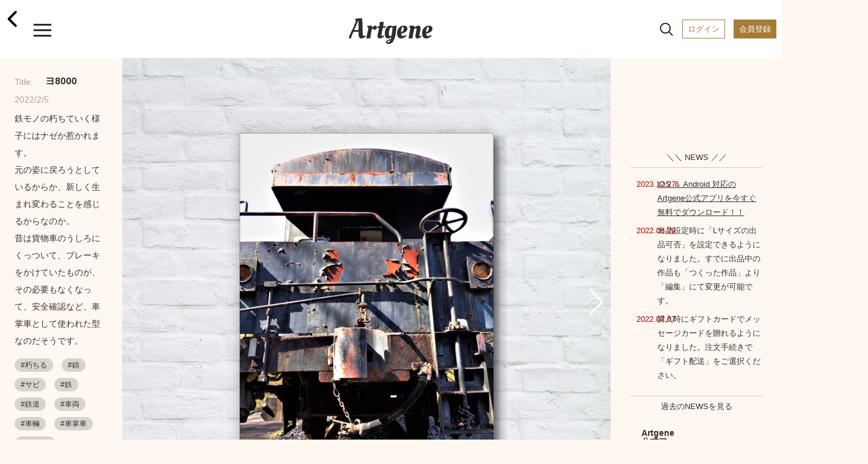

--- FILE ---
content_type: text/html; charset=UTF-8
request_url: https://www.artgene.net/detail.php?WID=23420
body_size: 36006
content:
<!DOCTYPE html>
<html lang="jn">
<head>
<!-- Global site tag (gtag.js) - Google Analytics -->
<script async src="https://www.googletagmanager.com/gtag/js?id=UA-92741651-1"></script>
<script>
    window.dataLayer = window.dataLayer || [];
    function gtag(){dataLayer.push(arguments);}
    gtag('js', new Date());

    gtag('config', 'UA-92741651-1');
    gtag('config', 'AW-353270001');
</script>
<script>
  gtag('event', 'page_view', {
    'send_to': 'AW-353270001',
    'value': 'replace with value',
    'items': [{
      'id': 'replace with value',
      'google_business_vertical': 'retail'
    }]
  });
</script>
<meta charset="UTF-8">
<meta name="viewport" content="width=device-width, initial-scale=1.0">
<meta name="robots" content="index, follow">
<!-- ▼ユニークのページタイトル -->
<title>｜ヨ8000</title>

<meta name="description" content="やることは画像アップだけ。手軽に額装制作から作品販売まで。">
<meta name="keywords" content="アート,額装,アートフレーム,額縁,フォトフレーム,写真額,イラスト,写真プリント,フォトプリント,アート印刷">
<meta name="format-detection" content="telephone=no">
<meta http-equiv="X-UA-Compatible" content="IE=edge"><!--IE対策-->
<!-- ▼アイコン-->
<link rel="apple-touch-icon" type="image/png" href="/images/apple-touch-icon-180x180.png">
<link rel="icon" type="image/png" href="/images/icon-192x192.png">
<!-- ▼Webフォント-->
<link href="https://fonts.googleapis.com/css2?family=Oleo+Script&display=swap" rel="stylesheet">
<link href="https://fonts.googleapis.com/icon?family=Material+Icons" rel="stylesheet">
<link href="https://stackpath.bootstrapcdn.com/font-awesome/4.7.0/css/font-awesome.min.css" rel="stylesheet">
<!-- <script type="module" src="https://unpkg.com/ionicons@5.0.0/dist/ionicons/ionicons.esm.js"></script>
<script nomodule="" src="https://unpkg.com/ionicons@5.0.0/dist/ionicons/ionicons.js"></script> -->
<script type="module" src="https://unpkg.com/ionicons@5.5.2/dist/ionicons/ionicons.esm.js"></script>
<script nomodule src="https://unpkg.com/ionicons@5.5.2/dist/ionicons/ionicons.js"></script>
<!-- ▼CSS -->
<link rel="stylesheet" href="/css/vendors/html5reset-1.6.1.css" />
<link href="/css/style.css?1703659340" rel="stylesheet" type="text/css">
<link rel="stylesheet" href="https://use.fontawesome.com/releases/v5.12.1/css/all.css">
<link rel="stylesheet" href="https://cdnjs.cloudflare.com/ajax/libs/Swiper/5.4.5/css/swiper.min.css">
<!-- ▼JS head -->
<script src="https://ajax.googleapis.com/ajax/libs/jquery/3.3.1/jquery.min.js"></script>
<script src="https://cdnjs.cloudflare.com/ajax/libs/Swiper/5.4.5/js/swiper.min.js"></script>
<script src="/js/main.js"></script>
<script src="/js/func.js?1638432664"></script>
<!-- ▼アフィエイト -->
<script src="https://r.moshimo.com/af/r/maftag.js"></script>


<meta name="twitter:card" content="summary_large_image" />
<meta name="twitter:site" content="@Artgene_jp" />
<meta property="og:type" content="website">
<meta property="og:url" content="https://www.artgene.net/detail.php?WID=23420" />
<meta property="og:title" content="Artgene｜アート額装のソーシャルマーケットプレイス" />
<meta property="og:description" content="「ヨ8000」鉄モノの朽ちていく様子にはナゼか惹かれます。<BR>元の姿に戻ろうとしているからか、新しく生まれ変わることを感じるからなのか。<BR>昔は貨物車のうしろにくっついて、ブレーキをかけていたものが、その必要もなくなって、安全確認など、車掌車として使われた型なのだそうです。">
<meta property="og:image" content="https://www.artgene.net/images/work/thumb23420.jpg" />
<meta property="og:site_name" content="Artgene｜アート額装のソーシャルマーケットプレイス">
<link rel="stylesheet" href="https://unpkg.com/swiper/js/swiper.min.js defer">
<style>
.detail__container1 .swiper-container {
	width: 100%;
}

.detail__container1 .swiper-container.slider-thumbnail {
	height: 80px;
	margin-bottom: 10px;
	margin-top: 10px;
}

.detail__container1 .swiper-container.slider-thumbnail .swiper-wrapper .swiper-slide {
	width: 80px;
	height: 100%;
	opacity: .3;
	overflow: hidden;
}

.detail__container1 .swiper-container.slider-thumbnail .swiper-wrapper .swiper-slide.swiper-slide-thumb-active {
	opacity: 1;
}

.detail__container1 .swiper-slide {
	position: relative;
	background: #353330;
}

.detail__container1 .swiper-slide:before {
	content: "";
	display: block;
	padding-top: 100%;
}

.detail__container1 .swiper-slide img {
	position: absolute;
	top: 0;
	width: 100%;
	height: 100%;
	-o-object-fit: contain;
	object-fit: contain;
	-webkit-backface-visibility: hidden;	/* スマホでの画像ギザつきを抑える */
}

.detail__container1 .swiper-slide .img-room {
	display: block;
	position: absolute;
	z-index: 1;
}

.detail__container1 .swiper-slide .img-work {
	display: block;
	position: absolute;
	z-index: 2;
}

.detail__container1 .swiper-slide .img-work.s-work {
	-webkit-filter: drop-shadow(2px 3px 3px rgba(0, 0, 0, 0.3));
    filter: drop-shadow(2px 3px 3px rgba(0, 0, 0, 0.3));
}

.detail__container1 .swiper-slide .img-work.s-work.vertical {
	height: 14.15%;
	/* width: auto; */
	top: 23%;
	/* left: -15%; */
	left: 0;
	right: 0;
	margin: auto;
}

.detail__container1 .swiper-slide .img-work.s-work.horizontal {
	width: 14.15%;
	/* height: auto; */
	top: -15%;
	/* left: 25%; */
	left: 0;
	right: 0;
	margin: auto;
}

.detail__container1 .swiper-slide .img-work.s-work.thumbnail {
	-webkit-filter: drop-shadow(1px 1px 1px rgba(0, 0, 0, 0.3));
    filter: drop-shadow(1px 1px 1px rgba(0, 0, 0, 0.3));
}

.detail__container1 .swiper-slide .img-work.m-work {
	-webkit-filter: drop-shadow(3px 4px 4px rgba(0, 0, 0, 0.3));
    filter: drop-shadow(3px 4px 4px rgba(0, 0, 0, 0.3));
}

.detail__container1 .swiper-slide .img-work.m-work.vertical {
	height: 25.8%;
	/* width: auto; */
	top: 15%;
	/* left: -15%; */
	left: 0;
	right: 0;
	margin: auto;
}

.detail__container1 .swiper-slide .img-work.m-work.horizontal {
	width: 25.8%;
	/* height: auto; */
	top: -18%;
	/* left: 20%; */
	left: 0;
	right: 0;
	margin: auto;
}

.detail__container1 .swiper-slide .img-work.m-work.thumbnail {
	-webkit-filter: drop-shadow(1px 1px 1px rgba(0, 0, 0, 0.3));
    filter: drop-shadow(1px 1px 1px rgba(0, 0, 0, 0.3));
}

.detail__container1 .swiper-slide .img-work.l-work {
	-webkit-filter: drop-shadow(3px 4px 4px rgba(0, 0, 0, 0.3));
    filter: drop-shadow(3px 4px 4px rgba(0, 0, 0, 0.3));
}

.detail__container1 .swiper-slide .img-work.l-work.vertical {
	height: 37.4%;
	/* width: auto; */
	top: 7%;
	/* left: -15%; */
	left: 0;
	right: 0;
	margin: auto;

}
.detail__container1 .swiper-slide .img-work.l-work.horizontal {
	width: 37.4%;
	/* height: auto; */
	top: -18%;
	/* left: 18%; */
	left: 0;
	right: 0;
	margin: auto;
}

.detail__container1 .swiper-slide .img-work.l-work.thumbnail {
	-webkit-filter: drop-shadow(1px 1px 1px rgba(0, 0, 0, 0.3));
    filter: drop-shadow(1px 1px 1px rgba(0, 0, 0, 0.3));
}

.detail__container1 .swiper-slide p.size-information {
	position: absolute;
	/* top: 25%; */
	/* left: 68%; */
	bottom: 3%;
	right: 3%;
	z-index: 3;
	font-size: 13px;
	line-height: 170%;
	/* color: rgba(48, 46, 46, 0.8); */
	color: white;
	font-weight: 700;
}
</style>

<script>
// var framesize = 'M';
var framesize = 'S';
function fncClick(size) {
	if (size == 'S') {
		framesize = 'S';
		document.getElementById('msize').style.display = 'none';
		document.getElementById('lsize').style.display = 'none';
		document.getElementById('ssize').style.display = 'block';
		document.getElementById('mimage').style.display = 'none';
		document.getElementById('limage').style.display = 'none';
		document.getElementById('simage').style.display = 'block';
		document.getElementById('mprice').style.display = 'none';
		document.getElementById('lprice').style.display = 'none';
		document.getElementById('sprice').style.display = 'block';
	} else if (size == 'M') {
		framesize = 'M';
		document.getElementById('ssize').style.display = 'none';
		document.getElementById('lsize').style.display = 'none';
		document.getElementById('msize').style.display = 'block';
		document.getElementById('simage').style.display = 'none';
		document.getElementById('limage').style.display = 'none';
		document.getElementById('mimage').style.display = 'block';
		document.getElementById('sprice').style.display = 'none';
		document.getElementById('lprice').style.display = 'none';
		document.getElementById('mprice').style.display = 'block';
	} else if (size == 'L') {
		framesize = 'L';
		document.getElementById('ssize').style.display = 'none';
		document.getElementById('msize').style.display = 'none';
		document.getElementById('lsize').style.display = 'block';
		document.getElementById('simage').style.display = 'none';
		document.getElementById('mimage').style.display = 'none';
		document.getElementById('limage').style.display = 'block';
		document.getElementById('sprice').style.display = 'none';
		document.getElementById('mprice').style.display = 'none';
		document.getElementById('lprice').style.display = 'block';
	}
}

function fncComment() {
	location.href='login1.php?msg=e1';
	return false;
}

function fncCart() {
	location.href='login1.php?msg=e1';
}

function fncFavorite() {
	location.href='login1.php?msg=e1';
}

function fncRetweet() {
	location.href='login1.php?msg=e1';
}

function fncFollow() {
	location.href='login1.php?msg=e1';
}

$(document).ready(function() {
	$(".heartbutton").click(function() {
		$(this).toggleClass("clicked");
	});

	$(".repeatbutton").click(function() {
		$(this).toggleClass("clicked");
	});
});
</script>
</head>
<!-- <body oncontextmenu="return false;"> -->
<body>
<!-- ヘッダー -->
<div class="header">
	<span><a href="/index.php"><h1 class="header__logo">Artgene</h1></a></span>
	<span class="header__back"><a href="javascript:;" onclick="javascript:history.back();"><ion-icon name="chevron-back-outline"></ion-icon></a></span>
	<div class="header__inner">
		<div id="nav-drawer">
			<input id="drawer-checkbox" type="checkbox">
			<label id="drawer-icon" for="drawer-checkbox"><span></span></label>
			<label id="drawer-close" for="drawer-checkbox"></label>
			<div id="drawer-content">
				<nav class="drawer-nav">
					<div class="icon-close"></div>
					<p class="drawer-nav__point-topic">今なら会員登録で1000ポイント!</p>
					<a href="/login1.php"><p class="drawer-nav__beforelogin">ログイン</P></a>
					<a href="/signup1.php"><p class="drawer-nav__signup">会員登録</P></a>
					<label id="drawer-icon-close" for="drawer-checkbox"><span class="material-icons">clear</span></label>
					<p class="drawer-nav__menu_title">View</P>
					<ul class="drawer-nav__menu view">
						<li class="drawer-nav__menu-1"><a href="/index.php"><ion-icon name="home-outline"></ion-icon>ホーム</a></li>
						<!-- <li class="drawer-nav__menu-1"><a href="/timeline.php"><ion-icon name="sparkles-outline"></ion-icon>タイムライン</a><span class="caution">NEW!</span></li> -->
						<li class="drawer-nav__menu-1"><a href="/spotlight.php"><ion-icon name="bulb-outline"></ion-icon>スポットライト</a></li>
						<li class="drawer-nav__menu-1"><a href="/feature.php"><ion-icon name="file-tray-stacked-outline"></ion-icon>特集一覧</a></li>
						<!-- <li class="drawer-nav__menu-1"><a href="/search1.php"><ion-icon name="albums-outline"></ion-icon>作品一覧</a></li>
						<li class="drawer-nav__menu-1"><a href="/search2.php"><ion-icon name="people-outline"></ion-icon>作家一覧</a></li> -->
						<li class="drawer-nav__menu-1"><a href="/notice.php"><ion-icon name="notifications-outline"></ion-icon>お知らせ</a></li>
						<li class="drawer-nav__menu-1"><a href="/favorite.php"><ion-icon name="heart-outline"></ion-icon>お気に入り作品</a></li>
						<li class="drawer-nav__menu-1"><a href="/cart1.php"><ion-icon name="cart-outline"></ion-icon>カート</a></li>
					</ul>
					<p class="drawer-nav__menu_title">Create</P>
					<ul class="drawer-nav__menu create">
						<li class="drawer-nav__menu-1"><a href="/create1.php"><ion-icon name="add-outline"></ion-icon>つくる</a></li>
					</ul>
					<div class="drawer-nav__2nd-menu_sub">
						<p><a href="/products-info.php"><ion-icon name="construct-outline"></ion-icon>製作・加工について</a></P></br>
						<p><a href="/up-image-size.php"><ion-icon name="crop-outline"></ion-icon>サイズについて</a></P></br>
						<!-- <p><a href="https://www.instagram.com/artgene_official/" target="blank"><ion-icon name="logo-instagram"></ion-icon>仕上がりを見る ></a></P> -->
						<p><a href="https://www.youtube.com/channel/UCSB9313FGUmAXeWB5aDNikw" target="blank"><ion-icon name="logo-youtube"></ion-icon>仕上がりを見る ></a></P>
					</div>
					<p class="drawer-nav__menu_title">Services & Campaign</P>
					<ul class="drawer-nav__menu services">
						<!-- <li class="drawer-nav__menu-1"><a href="/campaign.php"><ion-icon name="star-outline"></ion-icon>キャンペーン情報</a><span class="caution">今だけ！</span></li> -->
						<!-- <li class="drawer-nav__menu-1"><a href="/campaign3.php"><ion-icon name="star-outline"></ion-icon>キャンペーン情報</a></li> -->
						<li class="drawer-nav__menu-1"><a href="/app-info.php"><ion-icon name="phone-portrait-outline"></ion-icon>iOS / Android アプリ</a><span class="caution">NEW!</span></li>
						<li class="drawer-nav__menu-1"><a href="/corporate.php"><ion-icon name="business-outline"></ion-icon>法人向けサービス</a></li>
					</ul>
					<p class="drawer-nav__menu_title">How To</P>
					<ul class="drawer-nav__menu others">
						<li class="drawer-nav__menu-1"><a href="/faq.php"><ion-icon name="rocket-outline"></ion-icon>利用ガイド</a></li>
						<li class="drawer-nav__menu-1"><a href="/seller.php"><ion-icon name="flower-outline"></ion-icon>作品を出品するには</a></li>
						<li class="drawer-nav__menu-1"><a href="/guidelines.php"><ion-icon name="clipboard-outline"></ion-icon></ion-icon>出品ガイドライン</a></li>
					</ul>
					<div class="drawer-nav__sns-icon">
						<a href="https://twitter.com/Artgene_jp" target="blank"><ion-icon name="logo-twitter"></ion-icon></a>
						<a href="https://www.instagram.com/artgene_official/" target="blank"><ion-icon name="logo-instagram"></ion-icon></a>
						<a href="https://note.com/artgene_official" target="blank"><img src="/images/sns_icon/note_logo.svg" width=22 height=22></a>
						<a href="https://facebook.com/Artgene-109357760948776/" target="blank"><ion-icon name="logo-facebook"></ion-icon></a>
						<!-- <a href="https://www.pinterest.jp/artgene_official/" target="blank"><ion-icon name="logo-pinterest"></ion-icon></a> -->
					</div>
					<p><a href="https://www.youtube.com/channel/UCSB9313FGUmAXeWB5aDNikw" target="blank"><img src="/images/sns_icon/youtube_w200.svg" width=100></a></P>
					<div class="drawer-nav__2nd-menu">
						<p><a href="/news.php">ニュース</a></p>
						<p><a href="/contact1x.php">お問い合わせ</a></P>
						<p><a href="/terms.php">利用規約</a></P>
						<p><a href="/privacy.php">プライバシーポリシー</a></P>
						<p><a href="/tokutei.php">特定商取引法に基づく表示</a></P>
						<p><a href="/logout.php">ログアウト</a></P>
					</div>
					<label id="drawer-icon-close" for="drawer-checkbox"><span class="material-icons">clear</span></label>
				</nav>    
			</div>
		</div>

		<div id="nav-drawer2">
			<input id="drawer-checkbox2" type="checkbox">
			<a><label id="drawer-icon2" for="drawer-checkbox2"><ion-icon name="search-outline" class="material-icons lg"></ion-icon><span class="tooltip">検索</span></label></a>
			<label id="drawer-close2" for="drawer-checkbox2"></label>
			<a href="/login1.php"><span class="header__login">ログイン</span></a>
			<a href="/signup1.php"><span class="header__registration">会員登録</span></a>
			<div id="drawer-content2">
				<nav class="drawer-nav2">
					<a href="/search1.php"><p class="drawer-nav2__allworks">作品一覧</P></a>
					<a href="/search2.php"><p class="drawer-nav2__allartists">作家一覧</P></a>
					<label id="drawer-icon-close2" for="drawer-checkbox2"><span class="material-icons white">clear</span></label>
					<div class="drawer-nav2__select-container">
						<ul>
							<li>
								<input type="radio" id="work-search" name="searchtype" value="1" checked="checked">
								<label for="work-search">作品を探す</label>
								<div class="check"></div>
							</li>
							<li>
								<input type="radio" id="artist-search" name="searchtype" value="2">
								<label for="artist-search">作家を探す</label>
								<div class="check"><div class="inside"></div></div>
							</li>
						</ul>
					</div>
					<p class="drawer-nav2__menu">キーワード</P>
					<form method="post" name="sidesearchform" action="" class="search_container2" onsubmit="return fncSideSearch(0)">
							<input type="text" id="keyword" name="keyword" value="" placeholder="キーワード検索" />
							<input type="submit" value="&#xf002;" class="fas" />
							<input type="button" value="&#xf00d;" class="fas" onclick="fncClear()"/>
					</form>
					<p class="drawer-nav2__menu">カテゴリー</P>
					<ul class="drawer-nav2__category">
						<li><a href="javascript:;" onclick="fncSideSearch(11)"><p class="drawer-nav2__genre">現代アート</p></a></li>
						<li><a href="javascript:;" onclick="fncSideSearch(1)"><p class="drawer-nav2__genre">写真</p></a></li>
						<li><a href="javascript:;" onclick="fncSideSearch(2)"><p class="drawer-nav2__genre">イラスト</p></a></li>
						<li><a href="javascript:;" onclick="fncSideSearch(3)"><p class="drawer-nav2__genre">油絵</p></a></li>
						<li><a href="javascript:;" onclick="fncSideSearch(4)"><p class="drawer-nav2__genre">日本画</p></a></li>
						<li><a href="javascript:;" onclick="fncSideSearch(6)"><p class="drawer-nav2__genre">水彩画</p></a></li>
						<li><a href="javascript:;" onclick="fncSideSearch(12)"><p class="drawer-nav2__genre">版画</p></a></li>
						<li><a href="javascript:;" onclick="fncSideSearch(13)"><p class="drawer-nav2__genre">アクリル画</p></a></li>
						<li><a href="javascript:;" onclick="fncSideSearch(14)"><p class="drawer-nav2__genre">素描</p></a></li>
						<li><a href="javascript:;" onclick="fncSideSearch(15)"><p class="drawer-nav2__genre">墨絵</p></a></li>
						<li><a href="javascript:;" onclick="fncSideSearch(17)"><p class="drawer-nav2__genre">ペン画</p></a></li>
						<li><a href="javascript:;" onclick="fncSideSearch(18)"><p class="drawer-nav2__genre">クレヨン画</p></a></li>
						<li><a href="javascript:;" onclick="fncSideSearch(19)"><p class="drawer-nav2__genre">スプレーアート</p></a></li>
						<li><a href="javascript:;" onclick="fncSideSearch(20)"><p class="drawer-nav2__genre">切り絵</p></a></li>
						<li><a href="javascript:;" onclick="fncSideSearch(21)"><p class="drawer-nav2__genre">貼り絵</p></a></li>
						<li><a href="javascript:;" onclick="fncSideSearch(22)"><p class="drawer-nav2__genre">コラージュ</p></a></li>
						<li><a href="javascript:;" onclick="fncSideSearch(24)"><p class="drawer-nav2__genre">ピクセルアート</p></a></li>
						<li><a href="javascript:;" onclick="fncSideSearch(25)"><p class="drawer-nav2__genre">点描画</p></a></li>
						<li><a href="javascript:;" onclick="fncSideSearch(26)"><p class="drawer-nav2__genre">えんぴつ画</p></a></li>
						<li><a href="javascript:;" onclick="fncSideSearch(27)"><p class="drawer-nav2__genre">パステル画</p></a></li>
						<li><a href="javascript:;" onclick="fncSideSearch(28)"><p class="drawer-nav2__genre">グラフィティ</p></a></li>
						<li><a href="javascript:;" onclick="fncSideSearch(29)"><p class="drawer-nav2__genre">グラフィックデザイン</p></a></li>
						<li><a href="javascript:;" onclick="fncSideSearch(8)"><p class="drawer-nav2__genre">3D CG</p></a></li>
						<li><a href="javascript:;" onclick="fncSideSearch(23)"><p class="drawer-nav2__genre">ミクストメディア</p></a></li>
						<li><a href="javascript:;" onclick="fncSideSearch(30)"><p class="drawer-nav2__genre">書道</p></a></li>
						<li><a href="javascript:;" onclick="fncSideSearch(31)"><p class="drawer-nav2__genre">カリグラフィ</p></a></li>
						<li><a href="javascript:;" onclick="fncSideSearch(32)"><p class="drawer-nav2__genre">タイポグラフィ</p></a></li>
						<li><a href="javascript:;" onclick="fncSideSearch(33)"><p class="drawer-nav2__genre">その他</p></a></li>
					</ul>
					<label id="drawer-icon-close2" for="drawer-checkbox2"><span class="material-icons white">clear</span></label>
				</nav>
			</div>
		</div>

	</div>
</div>
<div class="top-space"></div>
<section class="detail">


<div class="detail__pcwrapper">
<div class="detail__pcwrapper_content1">


	<div class="detail__container1">
			<div class="swiper-container slider">
				<div class="swiper-wrapper">
					<div class="swiper-slide">
						<img src="images/work/thumb23420.jpg">
					</div>
					<div class="swiper-slide">
						<img src="images/work/original23420.jpg" style="pointer-events: none;">
					</div>
					<!--インテリア合成メイン　ここから-->
					<div class="swiper-slide">
						<img src="images/size/ssize23420.png" class="img-work s-work vertical">
						<img src="images/room2.jpg" class="img-room">
						<p class="size-information">サイズ：S</br>21.2 × 28.3 cm</p>
					</div>
					<div class="swiper-slide">
						<img src="images/size/msize23420.png" class="img-work m-work vertical">
						<img src="images/room2.jpg" class="img-room">
						<p class="size-information">サイズ：M</br>38.7 × 51.6 cm</p>
					</div>
					<div class="swiper-slide">
						<img src="images/size/lsize23420.png" class="img-work l-work vertical">
						<img src="images/room2.jpg" class="img-room">
						<p class="size-information">サイズ：L</br>56.1 × 74.8 cm</p>
					</div>

<div class="swiper-slide">
						<img src="images/size/ssize23420.png" class="img-work s-work vertical">
						<img src="images/room4.jpg" class="img-room">
						<p class="size-information">サイズ：S</br>21.2 × 28.3 cm</p>
					</div>
					<div class="swiper-slide">
						<img src="images/size/msize23420.png" class="img-work m-work vertical">
						<img src="images/room4.jpg" class="img-room">
						<p class="size-information">サイズ：M</br>38.7 × 51.6 cm</p>
					</div>
					<div class="swiper-slide">
						<img src="images/size/lsize23420.png" class="img-work l-work vertical">
						<img src="images/room4.jpg" class="img-room">
						<p class="size-information">サイズ：L</br>56.1 × 74.8 cm</p>
					</div>

<div class="swiper-slide">
						<img src="images/size/ssize23420.png" class="img-work s-work vertical">
						<img src="images/bed1.jpg" class="img-room">
						<p class="size-information">サイズ：S</br>21.2 × 28.3 cm</p>
					</div>
					<div class="swiper-slide">
						<img src="images/size/msize23420.png" class="img-work m-work vertical">
						<img src="images/bed1.jpg" class="img-room">
						<p class="size-information">サイズ：M</br>38.7 × 51.6 cm</p>
					</div>
					<div class="swiper-slide">
						<img src="images/size/lsize23420.png" class="img-work l-work vertical">
						<img src="images/bed1.jpg" class="img-room">
						<p class="size-information">サイズ：L</br>56.1 × 74.8 cm</p>
					</div>

					<!--インテリア合成メイン　ここまで-->
				</div>
				<div class="swiper-button-prev swiper-button-white"></div>
				<div class="swiper-button-next swiper-button-white"></div>
			</div>
			<div class="swiper-container slider-thumbnail">
				<div class="swiper-wrapper">
					<div class="swiper-slide">
						<img src="images/work/thumb23420.jpg">
					</div>
					<div class="swiper-slide">
						<img src="images/work/original23420.jpg">
					</div>
					<!--インテリア合成サムネイル　ここから-->
					<div class="swiper-slide">
						<img src="images/size/ssize23420.png" class="img-work s-work vertical thumbnail">
						<img src="images/room2.jpg" class="img-room">
					</div>
					<div class="swiper-slide">
						<img src="images/size/msize23420.png" class="img-work m-work vertical thumbnail">
						<img src="images/room2.jpg" class="img-room">
					</div>
					<div class="swiper-slide">
						<img src="images/size/lsize23420.png" class="img-work l-work vertical thumbnail">
						<img src="images/room2.jpg" class="img-room">
					</div>

<div class="swiper-slide">
						<img src="images/size/ssize23420.png" class="img-work s-work vertical thumbnail">
						<img src="images/room4.jpg" class="img-room">
					</div>
					<div class="swiper-slide">
						<img src="images/size/msize23420.png" class="img-work m-work vertical thumbnail">
						<img src="images/room4.jpg" class="img-room">
					</div>
					<div class="swiper-slide">
						<img src="images/size/lsize23420.png" class="img-work l-work vertical thumbnail">
						<img src="images/room4.jpg" class="img-room">
					</div>

<div class="swiper-slide">
						<img src="images/size/ssize23420.png" class="img-work s-work vertical thumbnail">
						<img src="images/bed1.jpg" class="img-room">
					</div>
					<div class="swiper-slide">
						<img src="images/size/msize23420.png" class="img-work m-work vertical thumbnail">
						<img src="images/bed1.jpg" class="img-room">
					</div>
					<div class="swiper-slide">
						<img src="images/size/lsize23420.png" class="img-work l-work vertical thumbnail">
						<img src="images/bed1.jpg" class="img-room">
					</div>
					<!--インテリア合成サムネイル　ここまで-->
				</div>
			</div>
	</div>
</div>
<div class="detail__pcwrapper_content2">
	<div class="detail__container2">
		<p class="worktitle"><span>Title:</span>ヨ8000</p>
		<p class="update">2022/2/5</p>
		<p class="workdescription">鉄モノの朽ちていく様子にはナゼか惹かれます。<BR>元の姿に戻ろうとしているからか、新しく生まれ変わることを感じるからなのか。<BR>昔は貨物車のうしろにくっついて、ブレーキをかけていたものが、その必要もなくなって、安全確認など、車掌車として使われた型なのだそうです。</p>
		<div class="hashtag">
<a href="search.php?keyword=朽ちる"><span>#朽ちる</span></a>
<a href="search.php?keyword=錆"><span>#錆</span></a>
<a href="search.php?keyword=サビ"><span>#サビ</span></a>
<a href="search.php?keyword=鉄"><span>#鉄</span></a>
<a href="search.php?keyword=鉄道"><span>#鉄道</span></a>
<a href="search.php?keyword=車両"><span>#車両</span></a>
<a href="search.php?keyword=車輛"><span>#車輛</span></a>
<a href="search.php?keyword=車掌車"><span>#車掌車</span></a>
<a href="search.php?keyword=ヨ8000"><span>#ヨ8000</span></a>
		</div>

		<div class="leave">こちらの作品の出品者は既に退会しています。</div>
	</div>

</div>
<div class="detail__pcwrapper_content3">

<div class="footer-space"></div>
<div class="footer-menu"></div>
<div class="footer">

　　<div class="footer__news" id="artgene-news">
		<a href="/news.php"><p class="newslink">＼＼ NEWS ／／</p></a>
		<dl>
			<div class="footer__news_item"><dt>2023.12.27</dt><dd><a href="/app-info.php">iOS ＆ Android 対応のArtgene公式アプリを今すぐ無料でダウンロード！！</a></dd></div>
			<div class="footer__news_item"><dt>2022.08.29</dt><dd>出品設定時に「Lサイズの出品可否」を設定できるようになりました。すでに出品中の作品も「つくった作品」より「編集」にて変更が可能です。</dd></div>
			<div class="footer__news_item"><dt>2022.07.07</dt><dd>購入時にギフトカードでメッセージカードを贈れるようになりました。注文手続きで「ギフト配送」をご選択ください。</dd></div>
		</dl>
		<a href="/news.php"><p class="newslink">過去のNEWSを見る</p></a>
	</div>
	<ul class="footer__ul area1">
		<li class="footer__li link-sns title">Artgene公式アプリ</li>
		<li class="footer__li link-sns"><a class="img-link" href="https://apps.apple.com/jp/app/artgene/id1671931006" target="_blank" rel="noopener noreferrer"><img src="/images/app-info/btn_appdl_ios.png" width=150 alt="iOS"></a></li>
		<li class="footer__li link-sns"><a class="img-link" href="https://play.google.com/store/apps/details?id=jp.co.artefactory.artgeneapp" target="_blank" rel="noopener noreferrer"><img src="/images/app-info/btn_appdl_android.png"  width=150 alt="Android"></a></li>
	</ul>
	<ul class="footer__ul area1">
		<li class="footer__li link-sns">Artgeneとつながる</li>
		<li class="footer__li link-sns"><a href="https://twitter.com/Artgene_jp" target="blank"><ion-icon name="logo-twitter"></ion-icon>twitter</a></li>
		<li class="footer__li link-sns"><a href="https://www.instagram.com/artgene_official/" target="blank"><ion-icon name="logo-instagram"></ion-icon>Instagram</a></li>
		<li class="footer__li link-sns"><a href="https://note.com/artgene_official" target="blank"><img src="/images/sns_icon/note_logo_b.svg" width=17 height=17 style="vertical-align: text-bottom;">Note</a></li>
		<li class="footer__li link-sns"><a href="https://facebook.com/Artgene-109357760948776/" target="blank"><ion-icon name="logo-facebook"></ion-icon>Facebook</a></li>
		<!-- <li class="footer__li link-sns"><a href="https://www.pinterest.jp/artgene_official/" target="blank"><ion-icon name="logo-pinterest"></ion-icon>Pinterest</a></li> -->
		<li class="footer__li link-sns"><a href="https://www.youtube.com/channel/UCSB9313FGUmAXeWB5aDNikw" target="blank"><ion-icon name="logo-youtube"></ion-icon></ion-icon>Youtube</a></li>
	</ul>
　　<ul class="footer__ul area2">
		<li class="footer__li"><a href="/terms.php">利用規約</a></li>
		<li class="footer__li"><a href="/privacy.php">プライバシーポリシー</a></li>
		<li class="footer__li"><a href="/tokutei.php">特定商取引法に基づく表示</a></li>
		<li class="footer__li"><a href="http://www.artefactory.co.jp/company_info.html" target="blank">会社概要</a></li>
		<li class="footer__li"><a href="/contact1x.php">お問い合わせ</a></li>
	</ul>
</div>
<p class="footer__copyright font-sm">© ARTEFACTORY Inc.</p>

<!-- Swiper JS -->
<script>
//サムネイル
var sliderThumbnail = new Swiper('.slider-thumbnail', {
	slidesPerView: "auto",
	spaceBetween:10,
	freeMode: true,
	watchSlidesVisibility: true,
	watchSlidesProgress: true,
	threshold:0.5,
	slideToClickedSlide: true
});
//スライダー
var slider = new Swiper('.slider', {
	navigation: {
		nextEl: '.swiper-button-next',
		prevEl: '.swiper-button-prev',
	},
	thumbs: {
		swiper: sliderThumbnail
	}
});
</script> 
<!-- フォローボタン-->
<script>
	$(function(){
		$('.btn-flat-filled').on('click', function(event){
			event.preventDefault();
			$(this).toggleClass('active');
	
			if($(this).hasClass('active')){
				var text = $(this).data('text-clicked');
			} else {
				var text = $(this).data('text-default');
			}

			$(this).html(text);
		});
	});
</script>
<script>
	/* moreLink detail（コメント）*/
$(function(){
    
	//分割したい個数を入力
	var division = 12;
	
	//要素の数を数える
	var divlength = $('.comment-others-wrapper .comment-others').length;
	//分割数で割る
	dlsizePerResult = divlength / division;
	//分割数 刻みで後ろにmorelinkを追加する
	for(i=1;i<=dlsizePerResult;i++){
		$('.comment-others-wrapper .comment-others').eq(division*i-1)
				.after('<span class="morelink link'+i+'">もっと見る</span>');
	}
	//最初のli（分割数）と、morelinkを残して他を非表示
	$('.comment-others-wrapper .comment-others,.morelink').hide();
	for(j=0;j<division;j++){
		$('.comment-others-wrapper .comment-others').eq(j).show();
	}
	$('.morelink.link1').show();
	
	//morelinkにクリック時の動作
	$('.morelink').click(function(){
		//何個目のmorelinkがクリックされたかをカウント
		index = $(this).index('.morelink');
		//(クリックされたindex +2) * 分割数 = 表示数
		for(k=0;k<(index+2)*division;k++){
			$('.comment-others-wrapper .comment-others').eq(k).fadeIn();
		}
		
		//一旦全てのmorelink削除
		$('.morelink').hide();
		//次のmorelink(index+1)を表示
		$('.morelink').eq(index+1).show();
	});
});
</script>
<script>
/* モーダルウィンドウ */
$(function(){
//グローバル変数
var nowModalSyncer = null ;		//現在開かれているモーダルコンテンツ
var modalClassSyncer = "modal-syncer" ;		//モーダルを開くリンクに付けるクラス名
//モーダルのリンクを取得する
var modals = document.getElementsByClassName( modalClassSyncer ) ;
//モーダルウィンドウを出現させるクリックイベント
for(var i=0,l=modals.length; l>i; i++){
	//全てのリンクにタッチイベントを設定する
	modals[i].onclick = function(){
	//ボタンからフォーカスを外す
	this.blur() ;
	//ターゲットとなるコンテンツを確認
	var target = this.getAttribute( "data-target" ) ;
	//ターゲットが存在しなければ終了
	if( typeof( target )=="undefined" || !target || target==null ){
		return false ;
	}
	//コンテンツとなる要素を取得
	nowModalSyncer = document.getElementById( target ) ;
	//ターゲットが存在しなければ終了
	if( nowModalSyncer == null ){
		return false ;
	}
	//キーボード操作などにより、オーバーレイが多重起動するのを防止する
	if( $( "#modal-overlay" )[0] ) return false ;		//新しくモーダルウィンドウを起動しない
	//if($("#modal-overlay")[0]) $("#modal-overlay").remove() ;		//現在のモーダルウィンドウを削除して新しく起動する

	//オーバーレイを出現させる
	$( "body" ).append( '<div id="modal-overlay"></div>' ) ;
	$( "#modal-overlay" ).fadeIn( "fast" ) ;

	//コンテンツをセンタリングする
	centeringModalSyncer() ;

	//コンテンツをフェードインする
	$( nowModalSyncer ).fadeIn( "slow" ) ;

	//[#modal-overlay]、または[#modal-close]をクリックしたら…
	$( "#modal-overlay,#modal-close" ).unbind().click( function() {

		//[#modal-content]と[#modal-overlay]をフェードアウトした後に…
		$( "#" + target + ",#modal-overlay" ).fadeOut( "fast" , function() {

		//[#modal-overlay]を削除する
		$( '#modal-overlay' ).remove() ;
		} ) ;
		//現在のコンテンツ情報を削除
		nowModalSyncer = null ;
	} ) ;
	}
}

	//リサイズされたら、センタリングをする関数[centeringModalSyncer()]を実行する
	$( window ).resize( centeringModalSyncer ) ;
	//センタリングを実行する関数
	function centeringModalSyncer() {
	//モーダルウィンドウが開いてなければ終了
	if( nowModalSyncer == null ) return false ;
	//画面(ウィンドウ)の幅、高さを取得
	var w = $( window ).width() ;
	var h = $( window ).height() ;
	//コンテンツ(#modal-content)の幅、高さを取得
//		var cw = $( nowModalSyncer ).outerWidth( {margin:true} ) ;
//		var ch = $( nowModalSyncer ).outerHeight( {margin:true} ) ;
	var cw = $( nowModalSyncer ).outerWidth() ;
	var ch = $( nowModalSyncer ).outerHeight() ;
	//センタリングを実行する
	$( nowModalSyncer ).css( {"left": ((w - cw)/2) + "px","top": ((h - ch)/2) + "px"} ) ;
	}
} ) ;
</script>
<script src="https://unpkg.com/ionicons@5.0.0/dist/ionicons.js"></script>
<script async defer src = "https://assets.pinterest.com/js/pinit.js"> </script>
<script src="https://unpkg.com/swiper/js/swiper.min.js"></script>
<!-- 画像遅延読み込み -->
<script type="text/javascript" src="https://cdn.jsdelivr.net/npm/lozad/dist/lozad.min.js"></script>
<script>
	const observer = lozad();
	observer.observe();
</script>
</body>
</html>

--- FILE ---
content_type: text/css
request_url: https://www.artgene.net/css/style.css?1703659340
body_size: 317689
content:
@charset "UTF-8";
@import url("https://fonts.googleapis.com/css2?family=Baskervville&display=swap");
:root {
  --swiper-pagination-color: #a48e36;
}

/*フォント*/
* {
  font-family: "Helvetica Neue", Arial, "Hiragino Kaku Gothic ProN", "Hiragino Sans", Meiryo, sans-serif;
}

.font-xs, .footer-menu__inner a {
  font-size: 7px;
}

.font-sm, .account-status_detail, .morelink, .header a:hover span.tooltip, .top-feed__users-wrapper span, .signup__form--item P, .signup__form--item p.caution, .signup__form--item_born P, .create3__2nd-menu, .tab-label, .information__content-option, .information__content-wrapper_terms, .information__content-wrapper_blue_terms, .information__content-wrapper2_terms, .search__tab-content-title, .slide-box p, .slide-box-s p, .tab3-label {
  font-size: 12px;
}

.font-mm, .information__content-wrapper, .information__content-wrapper_blue, .information__text-wrapper {
  font-size: 14px;
}

.font-md, .button-1, .login__footer a, .signup__terms label, .signup__login a, .button-2, .button-3 {
  font-size: 16px;
}

.font-lr, .login__form-title, .login__button, .signup__form-title {
  font-size: 20px;
}

.font-lg {
  font-size: 24px;
}

@media (min-width: 960px) {
  .font-lg {
    font-size: 26px;
  }
}

/*アイコン*/
.material-icons.ss {
  font-size: 14px;
}

.material-icons.sm {
  font-size: 16px;
}

.material-icons.md {
  font-size: 20px;
}

.material-icons.lg {
  font-size: 26px;
}

.material-icons.xl {
  font-size: 30px;
}

.material-icons.white {
  color: #e6e6e6;
}

.icon-sm {
  font-size: 20px;
}

.icon-md {
  font-size: 26px;
}

.icon-lg {
  font-size: 30px;
}

.icon-xl {
  font-size: 45px;
}

/* マージンとパディング */
.mb-sm {
  margin-bottom: 10px !important;
}

.mb-md {
  margin-bottom: 25px !important;
}

.mb-lg {
  margin-bottom: 80px !important;
}

.mt-xs {
  margin-top: 10px !important;
}

.mt-sm {
  margin-top: 25px !important;
}

.mt-lg {
  margin-top: 70px !important;
}

.pb-sm {
  padding-bottom: 16px !important;
}

.pb-lg {
  padding-bottom: 80px !important;
}

.likeButton {
  cursor: pointer;
  position: absolute;
}

.likeButton .border {
  fill: white;
}

.likeButton .explosion {
  -webkit-transform-origin: 250px 250px;
  transform-origin: 250px 250px;
  -webkit-transform: scale(0.02);
  transform: scale(0.02);
  stroke: #dd4688;
  fill: none;
  opacity: 0;
  stroke-width: 1;
  transform-origin: 250px 250px;
}

.likeButton .particleLayer {
  opacity: 0;
}

.likeButton .particleLayer circle {
  opacity: 0;
  -webkit-transform-origin: 250px 250px;
  transform-origin: 250px 250px;
}

.likeButton .heart {
  fill: rgba(6, 6, 6, 0.24);
  -webkit-transform: scale(0.8);
  transform: scale(0.8);
  -webkit-transform-origin: 250px 250px;
  transform-origin: 250px 250px;
}

.likeButton.clicked .explosion {
  -webkit-animation: explosionAnime 800ms;
  animation: explosionAnime 800ms;
  -webkit-animation-fill-mode: forwards;
  animation-fill-mode: forwards;
  -webkit-animation-direction: alternate;
          animation-direction: alternate;
}

.likeButton.clicked .heart {
  -webkit-animation: heartAnime 800ms;
  animation: heartAnime 800ms;
  -webkit-animation-fill-mode: forwards;
  animation-fill-mode: forwards;
  -webkit-animation-direction: alternate;
          animation-direction: alternate;
}

.likeButton.clicked .particleLayer {
  -webkit-animation: particleLayerAnime 800ms;
  animation: particleLayerAnime 800ms;
  -webkit-animation-fill-mode: forwards;
  animation-fill-mode: forwards;
}

.likeButton.clicked .particleLayer circle:nth-child(1) {
  -webkit-animation: particleAnimate1 800ms;
  animation: particleAnimate1 800ms;
  -webkit-animation-fill-mode: forwards;
  animation-fill-mode: forwards;
}

.likeButton.clicked .particleLayer circle:nth-child(2) {
  -webkit-animation: particleAnimate2 800ms;
  animation: particleAnimate2 800ms;
  -webkit-animation-fill-mode: forwards;
  animation-fill-mode: forwards;
}

.likeButton.clicked .particleLayer circle:nth-child(3) {
  -webkit-animation: particleAnimate3 800ms;
  animation: particleAnimate3 800ms;
  -webkit-animation-fill-mode: forwards;
  animation-fill-mode: forwards;
}

.likeButton.clicked .particleLayer circle:nth-child(4) {
  -webkit-animation: particleAnimate4 800ms;
  animation: particleAnimate4 800ms;
  -webkit-animation-fill-mode: forwards;
  animation-fill-mode: forwards;
}

.likeButton.clicked .particleLayer circle:nth-child(5) {
  -webkit-animation: particleAnimate5 800ms;
  animation: particleAnimate5 800ms;
  -webkit-animation-fill-mode: forwards;
  animation-fill-mode: forwards;
}

.likeButton.clicked .particleLayer circle:nth-child(6) {
  -webkit-animation: particleAnimate6 800ms;
  animation: particleAnimate6 800ms;
  -webkit-animation-fill-mode: forwards;
  animation-fill-mode: forwards;
}

.likeButton.clicked .particleLayer circle:nth-child(7) {
  -webkit-animation: particleAnimate7 800ms;
  animation: particleAnimate7 800ms;
  -webkit-animation-fill-mode: forwards;
  animation-fill-mode: forwards;
}

.likeButton.clicked .particleLayer circle:nth-child(8) {
  -webkit-animation: particleAnimate8 800ms;
  animation: particleAnimate8 800ms;
  -webkit-animation-fill-mode: forwards;
  animation-fill-mode: forwards;
}

.likeButton.clicked .particleLayer circle:nth-child(9) {
  -webkit-animation: particleAnimate9 800ms;
  animation: particleAnimate9 800ms;
  -webkit-animation-fill-mode: forwards;
  animation-fill-mode: forwards;
}

.likeButton.clicked .particleLayer circle:nth-child(10) {
  -webkit-animation: particleAnimate10 800ms;
  animation: particleAnimate10 800ms;
  -webkit-animation-fill-mode: forwards;
  animation-fill-mode: forwards;
}

.likeButton.clicked .particleLayer circle:nth-child(11) {
  -webkit-animation: particleAnimate11 800ms;
  animation: particleAnimate11 800ms;
  -webkit-animation-fill-mode: forwards;
  animation-fill-mode: forwards;
}

.likeButton.clicked .particleLayer circle:nth-child(12) {
  -webkit-animation: particleAnimate12 800ms;
  animation: particleAnimate12 800ms;
  -webkit-animation-fill-mode: forwards;
  animation-fill-mode: forwards;
}

.likeButton.clicked .particleLayer circle:nth-child(13) {
  -webkit-animation: particleAnimate13 800ms;
  animation: particleAnimate13 800ms;
  -webkit-animation-fill-mode: forwards;
  animation-fill-mode: forwards;
}

.likeButton.clicked .particleLayer circle:nth-child(14) {
  -webkit-animation: particleAnimate14 800ms;
  animation: particleAnimate14 800ms;
  -webkit-animation-fill-mode: forwards;
  animation-fill-mode: forwards;
}

@-webkit-keyframes explosionAnime {
  0% {
    opacity: 0;
    -webkit-transform: scale(0.01);
    transform: scale(0.01);
  }
  1% {
    opacity: 1;
    -webkit-transform: scale(0.01);
    transform: scale(0.01);
  }
  5% {
    stroke-width: 200;
  }
  20% {
    stroke-width: 300;
  }
  50% {
    stroke: #cc8ef5;
    -webkit-transform: scale(1.1);
    transform: scale(1.1);
    stroke-width: 1;
  }
  50.1% {
    stroke-width: 0;
  }
  100% {
    stroke: #cc8ef5;
    -webkit-transform: scale(1.1);
    transform: scale(1.1);
    stroke-width: 0;
  }
}

@keyframes explosionAnime {
  0% {
    opacity: 0;
    -webkit-transform: scale(0.01);
    transform: scale(0.01);
  }
  1% {
    opacity: 1;
    -webkit-transform: scale(0.01);
    transform: scale(0.01);
  }
  5% {
    stroke-width: 200;
  }
  20% {
    stroke-width: 300;
  }
  50% {
    stroke: #cc8ef5;
    -webkit-transform: scale(1.1);
    transform: scale(1.1);
    stroke-width: 1;
  }
  50.1% {
    stroke-width: 0;
  }
  100% {
    stroke: #cc8ef5;
    -webkit-transform: scale(1.1);
    transform: scale(1.1);
    stroke-width: 0;
  }
}

@-webkit-keyframes particleLayerAnime {
  0% {
    -webkit-transform: translate(0, 0);
    transform: translate(0, 0);
    opacity: 0;
  }
  30% {
    opacity: 0;
  }
  31% {
    opacity: 1;
  }
  60% {
    -webkit-transform: translate(0, 0);
    transform: translate(0, 0);
  }
  70% {
    opacity: 1;
  }
  100% {
    opacity: 0;
    -webkit-transform: translate(0, -20px);
    transform: translate(0, -20px);
  }
}

@keyframes particleLayerAnime {
  0% {
    -webkit-transform: translate(0, 0);
    transform: translate(0, 0);
    opacity: 0;
  }
  30% {
    opacity: 0;
  }
  31% {
    opacity: 1;
  }
  60% {
    -webkit-transform: translate(0, 0);
    transform: translate(0, 0);
  }
  70% {
    opacity: 1;
  }
  100% {
    opacity: 0;
    -webkit-transform: translate(0, -20px);
    transform: translate(0, -20px);
  }
}

@-webkit-keyframes particleAnimate1 {
  0% {
    -webkit-transform: translate(0, 0);
    transform: translate(0, 0);
  }
  30% {
    opacity: 1;
    -webkit-transform: translate(0, 0);
    transform: translate(0, 0);
  }
  80% {
    -webkit-transform: translate(-16px, -59px);
    transform: translate(-16px, -59px);
  }
  90% {
    -webkit-transform: translate(-16px, -59px);
    transform: translate(-16px, -59px);
  }
  100% {
    opacity: 1;
    -webkit-transform: translate(-16px, -59px);
    transform: translate(-16px, -59px);
  }
}

@keyframes particleAnimate1 {
  0% {
    -webkit-transform: translate(0, 0);
    transform: translate(0, 0);
  }
  30% {
    opacity: 1;
    -webkit-transform: translate(0, 0);
    transform: translate(0, 0);
  }
  80% {
    -webkit-transform: translate(-16px, -59px);
    transform: translate(-16px, -59px);
  }
  90% {
    -webkit-transform: translate(-16px, -59px);
    transform: translate(-16px, -59px);
  }
  100% {
    opacity: 1;
    -webkit-transform: translate(-16px, -59px);
    transform: translate(-16px, -59px);
  }
}

@-webkit-keyframes particleAnimate2 {
  0% {
    -webkit-transform: translate(0, 0);
    transform: translate(0, 0);
  }
  30% {
    opacity: 1;
    -webkit-transform: translate(0, 0);
    transform: translate(0, 0);
  }
  80% {
    -webkit-transform: translate(41px, 43px);
    transform: translate(41px, 43px);
  }
  90% {
    -webkit-transform: translate(41px, 43px);
    transform: translate(41px, 43px);
  }
  100% {
    opacity: 1;
    -webkit-transform: translate(41px, 43px);
    transform: translate(41px, 43px);
  }
}

@keyframes particleAnimate2 {
  0% {
    -webkit-transform: translate(0, 0);
    transform: translate(0, 0);
  }
  30% {
    opacity: 1;
    -webkit-transform: translate(0, 0);
    transform: translate(0, 0);
  }
  80% {
    -webkit-transform: translate(41px, 43px);
    transform: translate(41px, 43px);
  }
  90% {
    -webkit-transform: translate(41px, 43px);
    transform: translate(41px, 43px);
  }
  100% {
    opacity: 1;
    -webkit-transform: translate(41px, 43px);
    transform: translate(41px, 43px);
  }
}

@-webkit-keyframes particleAnimate3 {
  0% {
    -webkit-transform: translate(0, 0);
    transform: translate(0, 0);
  }
  30% {
    opacity: 1;
    -webkit-transform: translate(0, 0);
    transform: translate(0, 0);
  }
  80% {
    -webkit-transform: translate(50px, -48px);
    transform: translate(50px, -48px);
  }
  90% {
    -webkit-transform: translate(50px, -48px);
    transform: translate(50px, -48px);
  }
  100% {
    opacity: 1;
    -webkit-transform: translate(50px, -48px);
    transform: translate(50px, -48px);
  }
}

@keyframes particleAnimate3 {
  0% {
    -webkit-transform: translate(0, 0);
    transform: translate(0, 0);
  }
  30% {
    opacity: 1;
    -webkit-transform: translate(0, 0);
    transform: translate(0, 0);
  }
  80% {
    -webkit-transform: translate(50px, -48px);
    transform: translate(50px, -48px);
  }
  90% {
    -webkit-transform: translate(50px, -48px);
    transform: translate(50px, -48px);
  }
  100% {
    opacity: 1;
    -webkit-transform: translate(50px, -48px);
    transform: translate(50px, -48px);
  }
}

@-webkit-keyframes particleAnimate4 {
  0% {
    -webkit-transform: translate(0, 0);
    transform: translate(0, 0);
  }
  30% {
    opacity: 1;
    -webkit-transform: translate(0, 0);
    transform: translate(0, 0);
  }
  80% {
    -webkit-transform: translate(-39px, 36px);
    transform: translate(-39px, 36px);
  }
  90% {
    -webkit-transform: translate(-39px, 36px);
    transform: translate(-39px, 36px);
  }
  100% {
    opacity: 1;
    -webkit-transform: translate(-39px, 36px);
    transform: translate(-39px, 36px);
  }
}

@keyframes particleAnimate4 {
  0% {
    -webkit-transform: translate(0, 0);
    transform: translate(0, 0);
  }
  30% {
    opacity: 1;
    -webkit-transform: translate(0, 0);
    transform: translate(0, 0);
  }
  80% {
    -webkit-transform: translate(-39px, 36px);
    transform: translate(-39px, 36px);
  }
  90% {
    -webkit-transform: translate(-39px, 36px);
    transform: translate(-39px, 36px);
  }
  100% {
    opacity: 1;
    -webkit-transform: translate(-39px, 36px);
    transform: translate(-39px, 36px);
  }
}

@-webkit-keyframes particleAnimate5 {
  0% {
    -webkit-transform: translate(0, 0);
    transform: translate(0, 0);
  }
  30% {
    opacity: 1;
    -webkit-transform: translate(0, 0);
    transform: translate(0, 0);
  }
  80% {
    -webkit-transform: translate(-39px, 32px);
    transform: translate(-39px, 32px);
  }
  90% {
    -webkit-transform: translate(-39px, 32px);
    transform: translate(-39px, 32px);
  }
  100% {
    opacity: 1;
    -webkit-transform: translate(-39px, 32px);
    transform: translate(-39px, 32px);
  }
}

@keyframes particleAnimate5 {
  0% {
    -webkit-transform: translate(0, 0);
    transform: translate(0, 0);
  }
  30% {
    opacity: 1;
    -webkit-transform: translate(0, 0);
    transform: translate(0, 0);
  }
  80% {
    -webkit-transform: translate(-39px, 32px);
    transform: translate(-39px, 32px);
  }
  90% {
    -webkit-transform: translate(-39px, 32px);
    transform: translate(-39px, 32px);
  }
  100% {
    opacity: 1;
    -webkit-transform: translate(-39px, 32px);
    transform: translate(-39px, 32px);
  }
}

@-webkit-keyframes particleAnimate6 {
  0% {
    -webkit-transform: translate(0, 0);
    transform: translate(0, 0);
  }
  30% {
    opacity: 1;
    -webkit-transform: translate(0, 0);
    transform: translate(0, 0);
  }
  80% {
    -webkit-transform: translate(48px, 6px);
    transform: translate(48px, 6px);
  }
  90% {
    -webkit-transform: translate(48px, 6px);
    transform: translate(48px, 6px);
  }
  100% {
    opacity: 1;
    -webkit-transform: translate(48px, 6px);
    transform: translate(48px, 6px);
  }
}

@keyframes particleAnimate6 {
  0% {
    -webkit-transform: translate(0, 0);
    transform: translate(0, 0);
  }
  30% {
    opacity: 1;
    -webkit-transform: translate(0, 0);
    transform: translate(0, 0);
  }
  80% {
    -webkit-transform: translate(48px, 6px);
    transform: translate(48px, 6px);
  }
  90% {
    -webkit-transform: translate(48px, 6px);
    transform: translate(48px, 6px);
  }
  100% {
    opacity: 1;
    -webkit-transform: translate(48px, 6px);
    transform: translate(48px, 6px);
  }
}

@-webkit-keyframes particleAnimate7 {
  0% {
    -webkit-transform: translate(0, 0);
    transform: translate(0, 0);
  }
  30% {
    opacity: 1;
    -webkit-transform: translate(0, 0);
    transform: translate(0, 0);
  }
  80% {
    -webkit-transform: translate(-69px, -36px);
    transform: translate(-69px, -36px);
  }
  90% {
    -webkit-transform: translate(-69px, -36px);
    transform: translate(-69px, -36px);
  }
  100% {
    opacity: 1;
    -webkit-transform: translate(-69px, -36px);
    transform: translate(-69px, -36px);
  }
}

@keyframes particleAnimate7 {
  0% {
    -webkit-transform: translate(0, 0);
    transform: translate(0, 0);
  }
  30% {
    opacity: 1;
    -webkit-transform: translate(0, 0);
    transform: translate(0, 0);
  }
  80% {
    -webkit-transform: translate(-69px, -36px);
    transform: translate(-69px, -36px);
  }
  90% {
    -webkit-transform: translate(-69px, -36px);
    transform: translate(-69px, -36px);
  }
  100% {
    opacity: 1;
    -webkit-transform: translate(-69px, -36px);
    transform: translate(-69px, -36px);
  }
}

@-webkit-keyframes particleAnimate8 {
  0% {
    -webkit-transform: translate(0, 0);
    transform: translate(0, 0);
  }
  30% {
    opacity: 1;
    -webkit-transform: translate(0, 0);
    transform: translate(0, 0);
  }
  80% {
    -webkit-transform: translate(-12px, -52px);
    transform: translate(-12px, -52px);
  }
  90% {
    -webkit-transform: translate(-12px, -52px);
    transform: translate(-12px, -52px);
  }
  100% {
    opacity: 1;
    -webkit-transform: translate(-12px, -52px);
    transform: translate(-12px, -52px);
  }
}

@keyframes particleAnimate8 {
  0% {
    -webkit-transform: translate(0, 0);
    transform: translate(0, 0);
  }
  30% {
    opacity: 1;
    -webkit-transform: translate(0, 0);
    transform: translate(0, 0);
  }
  80% {
    -webkit-transform: translate(-12px, -52px);
    transform: translate(-12px, -52px);
  }
  90% {
    -webkit-transform: translate(-12px, -52px);
    transform: translate(-12px, -52px);
  }
  100% {
    opacity: 1;
    -webkit-transform: translate(-12px, -52px);
    transform: translate(-12px, -52px);
  }
}

@-webkit-keyframes particleAnimate9 {
  0% {
    -webkit-transform: translate(0, 0);
    transform: translate(0, 0);
  }
  30% {
    opacity: 1;
    -webkit-transform: translate(0, 0);
    transform: translate(0, 0);
  }
  80% {
    -webkit-transform: translate(-43px, -21px);
    transform: translate(-43px, -21px);
  }
  90% {
    -webkit-transform: translate(-43px, -21px);
    transform: translate(-43px, -21px);
  }
  100% {
    opacity: 1;
    -webkit-transform: translate(-43px, -21px);
    transform: translate(-43px, -21px);
  }
}

@keyframes particleAnimate9 {
  0% {
    -webkit-transform: translate(0, 0);
    transform: translate(0, 0);
  }
  30% {
    opacity: 1;
    -webkit-transform: translate(0, 0);
    transform: translate(0, 0);
  }
  80% {
    -webkit-transform: translate(-43px, -21px);
    transform: translate(-43px, -21px);
  }
  90% {
    -webkit-transform: translate(-43px, -21px);
    transform: translate(-43px, -21px);
  }
  100% {
    opacity: 1;
    -webkit-transform: translate(-43px, -21px);
    transform: translate(-43px, -21px);
  }
}

@-webkit-keyframes particleAnimate10 {
  0% {
    -webkit-transform: translate(0, 0);
    transform: translate(0, 0);
  }
  30% {
    opacity: 1;
    -webkit-transform: translate(0, 0);
    transform: translate(0, 0);
  }
  80% {
    -webkit-transform: translate(-10px, 47px);
    transform: translate(-10px, 47px);
  }
  90% {
    -webkit-transform: translate(-10px, 47px);
    transform: translate(-10px, 47px);
  }
  100% {
    opacity: 1;
    -webkit-transform: translate(-10px, 47px);
    transform: translate(-10px, 47px);
  }
}

@keyframes particleAnimate10 {
  0% {
    -webkit-transform: translate(0, 0);
    transform: translate(0, 0);
  }
  30% {
    opacity: 1;
    -webkit-transform: translate(0, 0);
    transform: translate(0, 0);
  }
  80% {
    -webkit-transform: translate(-10px, 47px);
    transform: translate(-10px, 47px);
  }
  90% {
    -webkit-transform: translate(-10px, 47px);
    transform: translate(-10px, 47px);
  }
  100% {
    opacity: 1;
    -webkit-transform: translate(-10px, 47px);
    transform: translate(-10px, 47px);
  }
}

@-webkit-keyframes particleAnimate11 {
  0% {
    -webkit-transform: translate(0, 0);
    transform: translate(0, 0);
  }
  30% {
    opacity: 1;
    -webkit-transform: translate(0, 0);
    transform: translate(0, 0);
  }
  80% {
    -webkit-transform: translate(66px, -9px);
    transform: translate(66px, -9px);
  }
  90% {
    -webkit-transform: translate(66px, -9px);
    transform: translate(66px, -9px);
  }
  100% {
    opacity: 1;
    -webkit-transform: translate(66px, -9px);
    transform: translate(66px, -9px);
  }
}

@keyframes particleAnimate11 {
  0% {
    -webkit-transform: translate(0, 0);
    transform: translate(0, 0);
  }
  30% {
    opacity: 1;
    -webkit-transform: translate(0, 0);
    transform: translate(0, 0);
  }
  80% {
    -webkit-transform: translate(66px, -9px);
    transform: translate(66px, -9px);
  }
  90% {
    -webkit-transform: translate(66px, -9px);
    transform: translate(66px, -9px);
  }
  100% {
    opacity: 1;
    -webkit-transform: translate(66px, -9px);
    transform: translate(66px, -9px);
  }
}

@-webkit-keyframes particleAnimate12 {
  0% {
    -webkit-transform: translate(0, 0);
    transform: translate(0, 0);
  }
  30% {
    opacity: 1;
    -webkit-transform: translate(0, 0);
    transform: translate(0, 0);
  }
  80% {
    -webkit-transform: translate(40px, -45px);
    transform: translate(40px, -45px);
  }
  90% {
    -webkit-transform: translate(40px, -45px);
    transform: translate(40px, -45px);
  }
  100% {
    opacity: 1;
    -webkit-transform: translate(40px, -45px);
    transform: translate(40px, -45px);
  }
}

@keyframes particleAnimate12 {
  0% {
    -webkit-transform: translate(0, 0);
    transform: translate(0, 0);
  }
  30% {
    opacity: 1;
    -webkit-transform: translate(0, 0);
    transform: translate(0, 0);
  }
  80% {
    -webkit-transform: translate(40px, -45px);
    transform: translate(40px, -45px);
  }
  90% {
    -webkit-transform: translate(40px, -45px);
    transform: translate(40px, -45px);
  }
  100% {
    opacity: 1;
    -webkit-transform: translate(40px, -45px);
    transform: translate(40px, -45px);
  }
}

@-webkit-keyframes particleAnimate13 {
  0% {
    -webkit-transform: translate(0, 0);
    transform: translate(0, 0);
  }
  30% {
    opacity: 1;
    -webkit-transform: translate(0, 0);
    transform: translate(0, 0);
  }
  80% {
    -webkit-transform: translate(29px, 24px);
    transform: translate(29px, 24px);
  }
  90% {
    -webkit-transform: translate(29px, 24px);
    transform: translate(29px, 24px);
  }
  100% {
    opacity: 1;
    -webkit-transform: translate(29px, 24px);
    transform: translate(29px, 24px);
  }
}

@keyframes particleAnimate13 {
  0% {
    -webkit-transform: translate(0, 0);
    transform: translate(0, 0);
  }
  30% {
    opacity: 1;
    -webkit-transform: translate(0, 0);
    transform: translate(0, 0);
  }
  80% {
    -webkit-transform: translate(29px, 24px);
    transform: translate(29px, 24px);
  }
  90% {
    -webkit-transform: translate(29px, 24px);
    transform: translate(29px, 24px);
  }
  100% {
    opacity: 1;
    -webkit-transform: translate(29px, 24px);
    transform: translate(29px, 24px);
  }
}

@-webkit-keyframes particleAnimate14 {
  0% {
    -webkit-transform: translate(0, 0);
    transform: translate(0, 0);
  }
  30% {
    opacity: 1;
    -webkit-transform: translate(0, 0);
    transform: translate(0, 0);
  }
  80% {
    -webkit-transform: translate(-10px, 50px);
    transform: translate(-10px, 50px);
  }
  90% {
    -webkit-transform: translate(-10px, 50px);
    transform: translate(-10px, 50px);
  }
  100% {
    opacity: 1;
    -webkit-transform: translate(-10px, 50px);
    transform: translate(-10px, 50px);
  }
}

@keyframes particleAnimate14 {
  0% {
    -webkit-transform: translate(0, 0);
    transform: translate(0, 0);
  }
  30% {
    opacity: 1;
    -webkit-transform: translate(0, 0);
    transform: translate(0, 0);
  }
  80% {
    -webkit-transform: translate(-10px, 50px);
    transform: translate(-10px, 50px);
  }
  90% {
    -webkit-transform: translate(-10px, 50px);
    transform: translate(-10px, 50px);
  }
  100% {
    opacity: 1;
    -webkit-transform: translate(-10px, 50px);
    transform: translate(-10px, 50px);
  }
}

@-webkit-keyframes heartAnime {
  0% {
    -webkit-transform: scale(0);
    transform: scale(0);
    fill: #E2264D;
  }
  39% {
    -webkit-transform: scale(0);
    transform: scale(0);
  }
  60% {
    -webkit-transform: scale(1.2, 1.2);
    transform: scale(1.2, 1.2);
  }
  70% {
    -webkit-transform: scale(1, 1) translate(0%, -10%);
    transform: scale(1, 1) translate(0%, -10%);
  }
  75% {
    -webkit-transform: scale(1.1, 0.9) translate(0%, 5%);
    transform: scale(1.1, 0.9) translate(0%, 5%);
  }
  80% {
    -webkit-transform: scale(0.95, 1.05) translate(0%, -3%);
    transform: scale(0.95, 1.05) translate(0%, -3%);
  }
  100% {
    -webkit-transform: scale(1, 1) translate(0%, 0%);
    transform: scale(1, 1) translate(0%, 0%);
    fill: #E2264D;
  }
}

@keyframes heartAnime {
  0% {
    -webkit-transform: scale(0);
    transform: scale(0);
    fill: #E2264D;
  }
  39% {
    -webkit-transform: scale(0);
    transform: scale(0);
  }
  60% {
    -webkit-transform: scale(1.2, 1.2);
    transform: scale(1.2, 1.2);
  }
  70% {
    -webkit-transform: scale(1, 1) translate(0%, -10%);
    transform: scale(1, 1) translate(0%, -10%);
  }
  75% {
    -webkit-transform: scale(1.1, 0.9) translate(0%, 5%);
    transform: scale(1.1, 0.9) translate(0%, 5%);
  }
  80% {
    -webkit-transform: scale(0.95, 1.05) translate(0%, -3%);
    transform: scale(0.95, 1.05) translate(0%, -3%);
  }
  100% {
    -webkit-transform: scale(1, 1) translate(0%, 0%);
    transform: scale(1, 1) translate(0%, 0%);
    fill: #E2264D;
  }
}

.likeButton2 {
  cursor: pointer;
  position: absolute;
  right: 148px;
}

.likeButton2 .heart2 {
  fill: #dd4688;
  -webkit-transform: scale(0.9);
  transform: scale(0.9);
  -webkit-transform-origin: 250px 250px;
  transform-origin: 250px 250px;
}

/********************************************
* Now Loading
********************************************/
#overlay {
  position: fixed;
  top: 0;
  left: 0;
  z-index: 999;
  width: 100%;
  height: 100%;
  display: none;
  background: rgba(0, 0, 0, 0.6);
}

.cv-copy {
  position: absolute;
  width: 100%;
  margin-top: 35vh;
  text-align: center;
}

.cv-copy h2 {
  color: #fff;
}

.cv-copy p {
  color: #fff;
  line-height: 150%;
}

.cv-spinner {
  height: 100%;
  display: -webkit-box;
  display: -ms-flexbox;
  display: flex;
  -webkit-box-pack: center;
      -ms-flex-pack: center;
          justify-content: center;
  -webkit-box-align: center;
      -ms-flex-align: center;
          align-items: center;
  color: white;
}

.spinner {
  width: 80px;
  height: 80px;
  border: 4px #ddd solid;
  border-top: 4px #999 solid;
  border-radius: 50%;
  -webkit-animation: sp-anime 0.8s infinite linear;
          animation: sp-anime 0.8s infinite linear;
}

@-webkit-keyframes sp-anime {
  0% {
    -webkit-transform: rotate(0deg);
            transform: rotate(0deg);
  }
  100% {
    -webkit-transform: rotate(359deg);
            transform: rotate(359deg);
  }
}

@keyframes sp-anime {
  0% {
    -webkit-transform: rotate(0deg);
            transform: rotate(0deg);
  }
  100% {
    -webkit-transform: rotate(359deg);
            transform: rotate(359deg);
  }
}

.is-hide {
  display: none;
}

/******************************************************************
ベーススタイル
******************************************************************/
/*iOSのinput装飾リセット */
input, textarea {
  box-sizing: border-box;
  -moz-box-sizing: border-box;
  -webkit-box-sizing: border-box;
  -webkit-appearance: none;
  max-width: 100%;
  background-color: #fffcf5;
}

select {
  -webkit-appearance: none;
  -moz-appearance: none;
  appearance: none;
  background-image: url(/images/icon/chevron-down-outline.svg);
  background-repeat: no-repeat;
  background-size: 13px 13px;
  background-position: right 10px center;
  background-color: #fffcf5;
}

/*iOS対策 */
input[type=checkbox] {
  -webkit-appearance: checkbox;
}

input[type=radio] {
  -webkit-appearance: radio;
}

body {
  background-color: #FEF8F1;
  -webkit-animation: fadeIn 1.2s ease 0s 1 normal;
          animation: fadeIn 1.2s ease 0s 1 normal;
  -webkit-font-smoothing: antialiased;
  -moz-osx-font-smoothing: grayscale;
  overflow-y: scroll;
}

@-webkit-keyframes fadeIn {
  0% {
    opacity: 0;
  }
  100% {
    opacity: 1;
  }
}

@keyframes fadeIn {
  0% {
    opacity: 0;
  }
  100% {
    opacity: 1;
  }
}

img {
  max-width: 100%;
  image-rendering: -webkit-optimize-contrast;
}

a {
  color: inherit;
  text-decoration: none;
}

button {
  background-color: transparent;
  border: none;
  cursor: pointer;
  outline: none;
  padding: 0;
  -webkit-appearance: none;
     -moz-appearance: none;
          appearance: none;
}

.content-width, .header__inner, .footer-menu__inner, .detail__container2, .detail__container4, .detail__container5 {
  width: 95%;
  margin: 0 auto;
}

.button-1 {
  display: block;
  position: relative;
  width: 300px;
  padding: 1.1em;
  text-align: center;
  text-decoration: none;
  font-weight: 700;
  color: white;
  background: #a47c36;
  border: none;
  border-radius: 30px;
  -webkit-transition: all 0.3s ease;
  transition: all 0.3s ease;
  margin: 50px auto;
  cursor: pointer;
  outline: none;
}

.button-1:hover {
  opacity: 0.8;
}

.top-space {
  background-color: #FEF8F1;
}

.page-title {
  font-size: 16px;
  font-weight: 700;
  color: #2c2e31;
  text-align: center;
  line-height: 140%;
  margin: 50px 0 30px 0;
  letter-spacing: 3px;
}

.page-subtitle {
  font-size: 12px;
  font-weight: 400;
  color: #2c2e31;
  text-align: center;
  margin-top: -20px;
  margin-bottom: 50px;
  line-height: 200%;
}

@media (min-width: 960px) {
  .page-title {
    font-size: 20px;
  }
  .page-subtitle {
    font-size: 14px;
  }
}

.account-status {
  font-size: 20px;
  font-weight: 700;
  color: white;
  text-align: center;
  margin: 0 auto;
  margin-bottom: 10px;
  padding: 10px 25px 10px 10px;
  max-width: 250px;
}

.account-status_detail {
  font-weight: 400;
  color: #07008a;
  text-align: center;
  margin: 0 auto;
  margin-bottom: 40px;
}

.account-status.approval {
  background-color: yellowgreen;
  color: white;
  text-shadow: 1px 1px 2px rgba(92, 92, 92, 0.4);
}

.account-status.approval::before {
  font-family: "Font Awesome 5 Free";
  content: '\f00c';
  font-size: 20px;
  font-weight: 900;
  margin-right: 15px;
  color: yellow;
}

.account-status.cancel {
  background-color: #ce0000;
}

.account-status.cancel::before {
  font-family: "Font Awesome 5 Free";
  content: '\f12a';
  font-size: 20px;
  font-weight: 900;
  margin-right: 15px;
  color: yellowgreen;
}

.account-status.checking {
  background-color: yellow;
  color: #a47c36;
  text-shadow: 1px 1px 2px rgba(92, 92, 92, 0.4);
}

.account-status.checking::before {
  font-family: "Font Awesome 5 Free";
  content: '\f0ae';
  font-size: 20px;
  font-weight: 900;
  margin-right: 15px;
  color: yellowgreen;
}

.account-status.none {
  background-color: #a3a3a3;
  color: white;
  text-shadow: 1px 1px 2px rgba(92, 92, 92, 0.4);
}

.account-status.none::before {
  font-family: "Font Awesome 5 Free";
  content: '\f304';
  font-size: 20px;
  font-weight: 900;
  margin-right: 15px;
  color: #bee3ed;
}

.btn-flat-border {
  display: inline-block;
  padding: 0.3em 1em;
  text-decoration: none;
  color: #a47c36;
  border: solid 1px #a47c36;
  background-color: white;
  border-radius: 3px;
  -webkit-transition: .3s;
  transition: .3s;
  font-size: 13px;
  cursor: pointer;
  font-weight: 700;
  text-align: center;
  margin-left: 10px;
  white-space: nowrap;
}

.btn-flat-border:hover {
  background: #a47c36;
  color: white;
}

.btn-flat-border2 {
  display: inline-block;
  padding: 6px 10px;
  text-decoration: none;
  color: white;
  border: solid 1px #a47c36;
  background-color: #a47c36;
  border-radius: 3px;
  -webkit-transition: .3s;
  transition: .3s;
  font-size: 13px;
  line-height: 13px;
  cursor: pointer;
  font-weight: 700;
  text-align: center;
  margin-left: 30px;
  white-space: nowrap;
}

.btn-flat-border2:hover {
  background: white;
  color: #a47c36;
}

.btn-flat-filled {
  display: inline-block;
  padding: 0.3em 1em;
  text-decoration: none;
  color: white;
  background-color: #2c2e31;
  border: solid 1px #2c2e31;
  border-radius: 2px;
  -webkit-transition: .3s;
  transition: .3s;
  font-size: 12px;
  cursor: pointer;
  outline: none;
}

.btn-flat-filled.active {
  background: #a47c36;
  border: solid 1px #a47c36;
  color: white;
  outline: none;
}

.btn-flat-large {
  display: block;
  margin: 30px auto;
  width: 300px;
  background: #2c2e31;
  color: white;
  font-size: 16px;
  font-weight: 700;
  padding: 20px 0;
  text-align: center;
  text-decoration: none;
  -webkit-transition: .2s;
  transition: .2s;
  border: none;
  outline: none;
}

.btn-flat-large:hover:not([disabled]) {
  opacity: 0.8;
}

.btn-flat-large:disabled {
  background: #d7d4cd;
  color: white;
  cursor: not-allowed;
  opacity: none;
}

.btn-flat-custom {
  display: block;
  margin: 30px auto;
  width: 300px;
  border: 1px solid #2c2e31;
  color: #2c2e31;
  font-size: 14px;
  font-weight: 700;
  padding: 20px 0;
  text-align: center;
  text-decoration: none;
  -webkit-transition: .2s;
  transition: .2s;
  background-color: white;
}

.btn-flat-custom:hover {
  background-color: #2c2e31;
  color: white;
}

.btn-flat-gradient {
  margin: 0 auto;
  background: linear-gradient(165deg, #a47c36, #a47c36);
  border-radius: 30px;
  padding: 1px;
  width: 300px;
  margin-top: 30px;
  margin-bottom: 30px;
}

.btn-flat-gradient_inner {
  display: block;
  background-color: #fff;
  border-radius: 28px;
  height: 45px;
  text-align: center;
  color: #2c2e31;
  font-size: 13px;
  line-height: 100%;
  font-weight: 700;
  -webkit-transition: .2s;
  transition: .2s;
  position: relative;
}

.btn-flat-gradient_inner ion-icon {
  font-size: 18px;
  margin-right: 15px;
  vertical-align: -4px;
}

.btn-flat-gradient_inner span {
  position: absolute;
  top: 13px;
  left: 30px;
}

.btn-flat-gradient_inner:hover {
  color: #a3a3a3;
}

.gradient-icon {
  background: linear-gradient(45deg, #a47c36, #a47c36);
  border-radius: 26px;
  padding: 1px;
  width: 24px;
  height: 24px;
  position: relative;
  cursor: pointer;
  position: absolute;
  top: -13px;
  left: 5px;
}

.gradient-icon_inner {
  display: block;
  background-color: white;
  border-radius: 24px;
  height: 24px;
  width: 24px;
  font-size: 13px;
  line-height: 100%;
  text-align: center;
  position: absolute;
  color: Black;
}

.gradient-icon_inner ion-icon {
  top: 5px;
  left: 1px;
  position: absolute;
}

.btn-flat-100 {
  display: inline-block;
  padding: 10px 20px;
  text-decoration: none;
  color: white;
  background-color: #a47c36;
  border: solid 1px #a47c36;
  -webkit-transition: .3s;
  transition: .3s;
  font-size: 14px;
  cursor: pointer;
  outline: none;
}

.back-page {
  width: 100%;
  display: block;
  text-align: center;
  color: #a47c36;
  font-size: 16px;
  margin-bottom: 40px;
}

.back-page ion-icon {
  vertical-align: -14%;
  margin-right: 7px;
}

.btn-flat-publish {
  display: inline-block;
  padding: 0.4em 1.5em;
  text-decoration: none;
  color: #a47c36;
  background-color: white;
  border: solid 1px #a47c36;
  border-radius: 3px;
  -webkit-transition: .3s;
  transition: .3s;
  font-size: 9px;
  cursor: pointer;
  outline: none;
  position: absolute;
  bottom: 20px;
  left: 50%;
  transform: translateX(-50%);
  -webkit-transform: translateX(-50%);
  -ms-transform: translateX(-50%);
}

.btn-flat-publish.active {
  background: #07008a;
  color: #a47c36;
}

/* もっと見るボタン */
.morelink {
  display: block;
  max-width: 280px;
  margin: 40px auto 150px;
  margin-bottom: 60px;
  padding: 10px 20px;
  background: white;
  border: 1px solid #2c2e31;
  color: #2c2e31;
  text-align: center;
  -webkit-transition: all 0.3s ease 0s;
  transition: all 0.3s ease 0s;
}

.morelink:hover {
  cursor: pointer;
  border: 1px solid #2c2e31;
  background: #2c2e31;
  color: white;
}

#cart_empty {
  text-align: center;
  padding-top: 150px;
  padding-bottom: 150px;
  color: #a47c36;
}

#fav_empty {
  text-align: center;
  padding-top: 150px;
  padding-bottom: 150px;
  color: #a47c36;
}

#work_empty {
  text-align: center;
  padding-top: 150px;
  padding-bottom: 150px;
  color: #a47c36;
}

#pub_empty {
  text-align: center;
  padding-top: 150px;
  padding-bottom: 150px;
  color: #a47c36;
}

.pager-txt {
  margin: 20px auto;
  text-align: center;
  color: #7e7e7e;
  font-size: 14px;
}

.pager-txt-num {
  padding-right: 5px;
}

.pager {
  max-width: 1000px;
  width: 100%;
  display: -webkit-box;
  display: -ms-flexbox;
  display: flex;
  margin: 30px auto;
  margin-top: 80px;
}

.pager li {
  background-color: #9a948c;
  font-weight: 400;
  font-size: 16px;
  list-style: none;
}

.pager li:hover {
  background-color: #353433;
}

.pager li a {
  display: block;
  padding: 12px 8px;
  color: #fff;
  text-align: center;
}

.pager-all-prev, .pager-all-next {
  -webkit-box-flex: 2;
  -ms-flex-positive: 2;
      flex-grow: 2;
}

.pager-all-prev {
  border-right: 2px solid #fff;
}

.pager-all-next {
  border-left: 2px solid #fff;
}

.pager-prev, .pager-next {
  -webkit-box-flex: 3;
  -ms-flex-positive: 3;
      flex-grow: 3;
}

.pager-prev .none, .pager-next .none {
  color: #555452;
}

.pager-prev {
  position: relative;
}

.pager-arrow-right {
  position: relative;
  padding-right: 15px;
}

.pager-arrow-right::before {
  content: '';
  width: 6px;
  height: 6px;
  border: 0px;
  border-top: solid 2px #fff;
  border-right: solid 2px #fff;
  -webkit-transform: rotate(45deg);
  transform: rotate(45deg);
  position: absolute;
  top: 50%;
  right: 0;
  margin-top: -4px;
}

.pager-arrow-right.none::before {
  content: '';
  width: 6px;
  height: 6px;
  border: 0px;
  border-top: solid 2px #555452;
  border-right: solid 2px #555452;
  -webkit-transform: rotate(45deg);
  transform: rotate(45deg);
  position: absolute;
  top: 50%;
  right: 0;
  margin-top: -4px;
}

.pager-arrow-left {
  position: relative;
  padding-left: 20px;
}

.pager-arrow-left::before {
  content: '';
  width: 6px;
  height: 6px;
  border: 0px;
  border-bottom: solid 2px #fff;
  border-left: solid 2px #fff;
  -webkit-transform: rotate(45deg);
  transform: rotate(45deg);
  position: absolute;
  top: 50%;
  left: 0;
  margin-top: -4px;
}

.pager-arrow-left.none::before {
  content: '';
  width: 6px;
  height: 6px;
  border: 0px;
  border-bottom: solid 2px #555452;
  border-left: solid 2px #555452;
  -webkit-transform: rotate(45deg);
  transform: rotate(45deg);
  position: absolute;
  top: 50%;
  left: 0;
  margin-top: -4px;
}

.pager-prev a::after {
  content: '';
  width: 2px;
  height: 26px;
  border: 0px;
  border-right: solid 2px #fff;
  position: absolute;
  top: 50%;
  right: 0;
  margin-top: -13px;
}

.pager-arrow-all-right {
  position: relative;
  padding-right: 5px;
}

.pager-arrow-all-right::before {
  content: '';
  width: 6px;
  height: 6px;
  border: 0px;
  border-top: solid 2px #fff;
  border-right: solid 2px #fff;
  -webkit-transform: rotate(45deg);
  transform: rotate(45deg);
  position: absolute;
  top: 50%;
  right: 0;
  margin-top: -4px;
}

.pager-arrow-all-right::after {
  content: '';
  width: 2px;
  height: 12px;
  border-right: solid 2px #fff;
  position: absolute;
  top: 50%;
  right: -5px;
  margin-top: -6px;
}

.pager-arrow-all-left {
  position: relative;
  padding-left: 5px;
}

.pager-arrow-all-left::before {
  content: '';
  width: 6px;
  height: 6px;
  border: 0px;
  border-bottom: solid 2px #fff;
  border-left: solid 2px #fff;
  -webkit-transform: rotate(45deg);
  transform: rotate(45deg);
  position: absolute;
  top: 50%;
  left: 0;
  margin-top: -4px;
}

.pager-arrow-all-left::after {
  content: '';
  width: 2px;
  height: 12px;
  border-right: solid 2px #fff;
  position: absolute;
  top: 50%;
  left: -7px;
  margin-top: -6px;
}

/*　ヘッダー　*/
.top-space {
  height: 60px;
}

@media (min-width: 960px) {
  .top-space {
    height: 95px;
  }
}

.header {
  position: relative;
  position: fixed;
  top: 0;
  left: 0;
  width: 100%;
  height: 60px;
  background-color: #bee3ed;
  display: -webkit-box;
  display: -ms-flexbox;
  display: flex;
  z-index: 100;
  -webkit-transition: .5s;
  transition: .5s;
  /* 表示切替 */
}

.header:hover {
  background-color: #bee3ed;
}

.header__back {
  font-size: 40px;
  position: relative;
  top: 11px;
  margin-right: 5px;
}

.header__logo {
  font-family: 'Oleo Script', cursive;
  font-weight: 400;
  color: #2c2e31;
  font-size: 30px;
  position: absolute;
  top: 50%;
  left: 50%;
  -webkit-transform: translateY(-50%) translateX(-50%);
          transform: translateY(-50%) translateX(-50%);
  margin: auto;
}

.header__inner {
  display: -webkit-box;
  display: -ms-flexbox;
  display: flex;
  -webkit-box-pack: justify;
      -ms-flex-pack: justify;
          justify-content: space-between;
  -webkit-box-align: center;
      -ms-flex-align: center;
          align-items: center;
}

.header__login {
  font-size: 10px;
  font-weight: 400;
  color: #a47c36;
  border: 1px solid #a47c36;
  padding: 8px 8px;
  -webkit-transition: all 0.3s ease;
  transition: all 0.3s ease;
}

.header__login:hover {
  background-color: #fffcf5;
}

.header__registration {
  display: none;
}

.header__icon {
  position: relative;
  display: inline-block;
}

.header__icon.notifications {
  display: none;
}

.header__icon.heart {
  display: none;
}

.header__icon.cart {
  display: none;
}

.header__icon ion-icon {
  margin: 0 12px;
  -webkit-transition: all 0.3s ease 0s;
  transition: all 0.3s ease 0s;
  color: #2c2e31;
}

.header__icon ion-icon:hover {
  opacity: 0.7;
}

.header__icon[data-badge]:after {
  content: attr(data-badge);
  position: absolute;
  top: -8px;
  right: 0px;
  font-size: .7em;
  background: #a47c36;
  color: white;
  width: 18px;
  height: 18px;
  text-align: center;
  line-height: 18px;
  border-radius: 50%;
}

.header__icon[data-badge="0"]:after {
  display: none;
}

.header span.tooltip {
  display: none;
}

.header a:hover span.tooltip {
  background: none repeat scroll 0 0 #2c2e31;
  color: white;
  display: block;
  line-height: 160%;
  margin: 0.1em;
  padding: 0.1em;
  position: absolute;
  top: 45px;
  right: 0px;
  width: 70px;
  border-radius: 5px;
  text-align: center;
  opacity: 1.0;
}

.header.hide {
  -webkit-transform: translateY(-100%);
          transform: translateY(-100%);
}

@media (min-width: 960px) {
  .header {
    height: 95px;
    background-color: white;
  }
  .header__logo {
    font-size: 45px;
  }
  .header__icon.notifications {
    display: inline-block;
  }
  .header__icon.heart {
    display: inline-block;
  }
  .header__icon.cart {
    display: inline-block;
  }
  .header__login {
    font-size: 13px;
    padding: 8px 8px;
    margin-right: 10px;
    display: inline-block;
  }
  .header__registration {
    display: inline-block;
    font-size: 13px;
    padding: 8px 8px;
    background-color: #a47c36;
    color: white;
    border: 1px solid #a47c36;
    -webkit-transition: all 0.3s ease;
    transition: all 0.3s ease;
  }
  .header__registration:hover {
    background-color: #fffcf5;
    color: #a47c36;
  }
}

/*ヘッダーナビドロワー　左メニュー*/
#drawer-checkbox {
  display: none;
}

#drawer-icon {
  cursor: pointer;
  display: inline-block;
  position: relative;
  width: 35px;
  height: 25px;
}

#drawer-icon span {
  background: #2c2e31;
  border-radius: 0px;
  display: block;
  height: 3px;
  position: absolute;
  top: 50%;
  -webkit-transition: all 0.3s ease-in-out;
  transition: all 0.3s ease-in-out;
  width: 84%;
}

#drawer-icon span::before,
#drawer-icon span::after {
  background: #2c2e31;
  border-radius: 0px;
  content: "";
  display: block;
  height: 100%;
  position: absolute;
  top: 50%;
  -webkit-transform: rotate(0);
          transform: rotate(0);
  -webkit-transition: all 0.3s ease-in-out;
  transition: all 0.3s ease-in-out;
  width: 100%;
}

#drawer-icon span::before {
  margin-top: -35%;
}

#drawer-icon span::after {
  margin-top: 27%;
}

#drawer-checkbox:checked ~ #drawer-icon span {
  background: rgba(51, 51, 51, 0);
}

#drawer-checkbox:checked ~ #drawer-icon span::before,
#drawer-checkbox:checked ~ #drawer-icon span::after {
  content: "";
  display: block;
  height: 100%;
  left: 50%;
  margin: -8% 0 0 -42%;
  position: absolute;
  top: 50%;
  width: 100%;
}

#drawer-checkbox:checked ~ #drawer-icon span::before {
  -webkit-transform: rotate(-45deg);
          transform: rotate(-45deg);
}

#drawer-checkbox:checked ~ #drawer-icon span::after {
  -webkit-transform: rotate(45deg);
          transform: rotate(45deg);
}

#drawer-content {
  overflow: auto;
  position: fixed;
  top: 0;
  left: 0;
  z-index: 200;
  width: 320px;
  max-width: 90%;
  height: 100%;
  background: #FEF8F1;
  -webkit-transition: all 0.2s ease-in-out 0s;
  transition: all 0.2s ease-in-out 0s;
  -webkit-transform: translateX(-100%);
          transform: translateX(-100%);
}

#drawer-checkbox:checked ~ #drawer-content {
  -webkit-transform: translateX(0);
          transform: translateX(0);
  -webkit-box-shadow: 6px 0 25px rgba(0, 0, 0, 0.16);
          box-shadow: 6px 0 25px rgba(0, 0, 0, 0.16);
}

#drawer-close {
  display: none;
  position: fixed;
  z-index: 199;
  top: 0;
  left: 0;
  width: 100%;
  height: 100%;
  background: black;
  opacity: 0;
  -webkit-transition: all 0.3s ease 0s;
  transition: all 0.3s ease 0s;
}

#drawer-checkbox:checked ~ #drawer-close {
  display: block;
  opacity: 0.3;
}

/* ナビドロワー　左メニュー*/
.drawer-nav {
  padding: 30px 40px 80px 30px;
}

.drawer-nav__login {
  color: #a47c36;
  border: 1px solid #a47c36;
  border-radius: 15px;
  padding: 0 10px;
  font-size: 11px;
  font-weight: 400;
  position: absolute;
  top: 35px;
}

.drawer-nav__sns-icon {
  margin-top: 50px;
}

.drawer-nav__sns-icon ion-icon {
  margin-right: 15px;
  color: #a47c36;
  font-size: 25px;
}

.drawer-nav__sns-icon img {
  display: inline-block;
  margin-right: 15px;
  margin-bottom: 17px;
}

.drawer-nav__2nd-menu {
  margin-top: 30px;
}

.drawer-nav__2nd-menu a {
  display: inline-block;
  color: #a47c36;
  font-size: 11px;
  font-weight: 400;
}

.drawer-nav__2nd-menu_sub p {
  margin-top: 5px;
  display: inline-block;
  color: #a47c36;
  font-size: 12px;
  font-weight: 400;
}

.drawer-nav__2nd-menu_sub p ion-icon {
  font-size: 13px;
  margin-right: 8px;
  vertical-align: -2px;
}

.drawer-nav__point-topic {
  display: inline-block;
  color: #07008a;
  font-size: 10px;
  font-weight: 400;
  position: absolute;
  top: 20px;
}

.drawer-nav__beforelogin {
  display: inline-block;
  color: #a47c36;
  border-bottom: 1px solid #a47c36;
  padding-bottom: 5px;
  font-size: 11px;
  font-weight: 400;
  height: 18px;
  position: absolute;
  top: 40px;
  cursor: pointer;
}

.drawer-nav__signup {
  display: inline-block;
  color: #a47c36;
  border-bottom: 1px solid #a47c36;
  padding-bottom: 5px;
  font-size: 11px;
  font-weight: 400;
  height: 18px;
  position: absolute;
  top: 40px;
  left: 100px;
  cursor: pointer;
}

.drawer-nav__menu_title {
  border-bottom: solid #d7d4cd 1px;
  font-size: 9px;
  color: #a3a3a3;
  margin: 5px 0;
}

.drawer-nav, .drawer-nav li a {
  font-size: 13px;
  font-weight: 700;
  color: #353330;
  line-height: 2.4;
  -webkit-transition: all 0.2s ease 0s;
  transition: all 0.2s ease 0s;
}

.drawer-nav :hover, .drawer-nav li a :hover {
  opacity: 0.7;
}

.drawer-nav__menu-1 ion-icon {
  color: #a47c36;
  margin-right: 7px;
  vertical-align: -6%;
}

.drawer-nav__menu-1 span.caution {
  color: #ce0000;
  margin-left: 10px;
  vertical-align: 1px;
  font-size: 9px;
  font-weight: 400;
  padding: 3px 5px;
  border-radius: 3px;
}

#drawer-icon-close span {
  font-size: 35px;
  -webkit-transition: 0.3s;
  transition: 0.3s;
  -webkit-transform: rotateZ(0deg);
          transform: rotateZ(0deg);
  margin: 0 0 20px 90%;
}

#drawer-icon-close span:hover {
  -webkit-transform: rotateZ(90deg);
          transform: rotateZ(90deg);
}

/*　ヘッダーナビドロワー2　右メニューのベース*/
#drawer-checkbox2 {
  display: none;
}

#drawer-icon2 {
  cursor: pointer;
  display: inline-block;
  position: relative;
  width: 35px;
  height: 25px;
}

#drawer-content2 {
  overflow: auto;
  position: fixed;
  top: 0;
  right: 0;
  z-index: 1202;
  width: 100%;
  max-width: 428px;
  height: 100%;
  background: #2c2e31;
  -webkit-transition: all 0.2s ease-in-out 0s;
  transition: all 0.2s ease-in-out 0s;
  -webkit-transform: translateX(100%);
          transform: translateX(100%);
}

#drawer-checkbox2:checked ~ #drawer-content2 {
  -webkit-transform: translateX(0);
          transform: translateX(0);
  -webkit-box-shadow: 6px 0 25px rgba(0, 0, 0, 0.16);
          box-shadow: 6px 0 25px rgba(0, 0, 0, 0.16);
}

#drawer-close2 {
  display: none;
  position: fixed;
  z-index: 1201;
  top: 0;
  left: 0;
  width: 100%;
  height: 100%;
  background: black;
  opacity: 0;
  -webkit-transition: all 0.3s ease 0s;
  transition: all 0.3s ease 0s;
}

#drawer-checkbox2:checked ~ #drawer-close2 {
  display: block;
  opacity: 0.3;
}

#drawer-icon-close2 span {
  font-size: 35px;
  -webkit-transition: 0.3s;
  transition: 0.3s;
  -webkit-transform: rotateZ(0deg);
          transform: rotateZ(0deg);
  margin-top: 40px;
  margin-left: 85%;
}

#drawer-icon-close2 span:hover {
  -webkit-transform: rotateZ(90deg);
          transform: rotateZ(90deg);
}

.drawer-nav2 {
  padding-bottom: 100px;
  position: relative;
}

.drawer-nav2__allworks {
  display: inline-block;
  color: #AAAAAA;
  font-size: 11px;
  font-weight: 400;
  height: 16px;
  position: absolute;
  top: 79px;
  left: 195px;
  cursor: pointer;
}

.drawer-nav2__allworks:hover {
  color: white;
}

.drawer-nav2__allworks::before {
  content: '';
  width: 4px;
  height: 4px;
  border: 0px;
  border-top: solid 1px #AAAAAA;
  border-right: solid 1px #AAAAAA;
  -webkit-transform: rotate(45deg);
  transform: rotate(45deg);
  position: absolute;
  top: 50%;
  right: -15px;
  margin-top: -5px;
}

.drawer-nav2__allartists {
  display: inline-block;
  color: #AAAAAA;
  font-size: 11px;
  font-weight: 400;
  height: 16px;
  position: absolute;
  top: 116px;
  left: 195px;
  cursor: pointer;
}

.drawer-nav2__allartists:hover {
  color: white;
}

.drawer-nav2__allartists::before {
  content: '';
  width: 4px;
  height: 4px;
  border: 0px;
  border-top: solid 1px #AAAAAA;
  border-right: solid 1px #AAAAAA;
  -webkit-transform: rotate(45deg);
  transform: rotate(45deg);
  position: absolute;
  top: 50%;
  right: -15px;
  margin-top: -5px;
}

.drawer-nav2__select-container {
  display: block;
  position: relative;
  padding-left: 30px;
  padding-bottom: 20px;
  width: 120px;
}

.drawer-nav2__select-container ul {
  list-style: none;
  overflow: auto;
}

.drawer-nav2__select-container ul li {
  color: #AAAAAA;
  display: block;
  position: relative;
}

.drawer-nav2__select-container ul li input[type=radio] {
  position: absolute;
  visibility: hidden;
}

.drawer-nav2__select-container ul li label {
  display: block;
  position: relative;
  font-weight: 400;
  font-size: 15px;
  padding: 2px 0px 20px 35px;
  z-index: 9;
  cursor: pointer;
}

.drawer-nav2__select-container ul li:hover label {
  color: #FFFFFF;
}

.drawer-nav2__select-container ul li .check {
  display: block;
  position: absolute;
  border: 3px solid #AAAAAA;
  border-radius: 100%;
  height: 13px;
  width: 13px;
  top: 0;
  left: 10;
  z-index: 5;
  transition: border .25s linear;
  -webkit-transition: border .25s linear;
}

.drawer-nav2__select-container ul li:hover .check {
  border: 3px solid #FFFFFF;
}

.drawer-nav2__select-container ul li .check::before {
  display: block;
  position: absolute;
  content: '';
  border-radius: 100%;
  height: 7px;
  width: 7px;
  top: 3px;
  left: 3px;
  margin: auto;
  transition: background 0.25s linear;
  -webkit-transition: background 0.25s linear;
}

.drawer-nav2__select-container input[type=radio]:checked ~ .check {
  border: 3px solid #a9ecff;
}

.drawer-nav2__select-container input[type=radio]:checked ~ .check::before {
  background: #a9ecff;
}

.drawer-nav2__select-container input[type=radio]:checked ~ label {
  color: #a9ecff;
  font-weight: 700;
}

.drawer-nav2__menu {
  font-size: 12px;
  color: #AAAAAA;
  padding: 10px 0 10px 30px;
}

.drawer-nav2 .search_container2 {
  -webkit-box-sizing: border-box;
          box-sizing: border-box;
  background-color: #fff;
  position: relative;
  padding: 1% 10%;
  border-radius: 20px;
  height: 40px;
  width: 85%;
  margin-left: 10%;
  margin-bottom: 40px;
  display: -webkit-box;
  display: -ms-flexbox;
  display: flex;
}

.drawer-nav2 .search_container2 input[type="text"] {
  border: none;
  width: 100%;
  font-size: 16px;
  background-color: #fff;
}

.drawer-nav2 .search_container2 input[type="text"]:focus {
  outline: 0;
}

.drawer-nav2 .search_container2 input[type="submit"] {
  cursor: pointer;
  font-family: FontAwesome;
  font-size: 18px;
  font-weight: 900;
  border: none;
  background: none;
  color: #a3a3a3;
  position: absolute;
  left: -2%;
  top: 18%;
  outline: none;
}

.drawer-nav2 .search_container2 input[type="button"] {
  cursor: pointer;
  font-family: FontAwesome;
  font-size: 18px;
  font-weight: 900;
  border: none;
  background: none;
  color: #a3a3a3;
  position: absolute;
  right: -2%;
  top: 18%;
  outline: none;
}

.drawer-nav2__category {
  padding: 0;
}

.drawer-nav2__category li {
  display: block;
}

.drawer-nav2__category li a {
  display: block;
  width: 100%;
}

.drawer-nav2__genre {
  color: white;
  padding-top: 13px;
  padding-left: 50px;
  padding-bottom: 13px;
  font-size: 12px;
  font-weight: 700;
  position: relative;
}

.drawer-nav2__genre:hover {
  background-color: #4d4d4d;
  color: #a9ecff;
}

.drawer-nav2__genre::before {
  content: '';
  width: 4px;
  height: 4px;
  border: 0px;
  border-top: solid 1px #AAAAAA;
  border-right: solid 1px #AAAAAA;
  -webkit-transform: rotate(45deg);
  transform: rotate(45deg);
  position: absolute;
  top: 50%;
  right: 30px;
  margin-top: -4px;
}

@media (min-width: 960px) {
  .drawer-nav2 .search_container2 input[type="submit"] {
    left: 2%;
    top: 22%;
  }
  .drawer-nav2 .search_container2 input[type="button"] {
    right: 2%;
    top: 22%;
  }
}

.scroll-prevent {
  /*動き固定*/
  position: fixed;
  /*奥行きを管理*/
  z-index: -1;
  /*下2つで背景を元のサイズのまま表示することができる*/
  width: 100%;
  height: 100%;
}

/* 固定フッター　ナビゲーション（960以下）*/
.footer-space {
  height: 80px;
}

.footer-menu {
  position: fixed;
  bottom: 0;
  left: 0;
  width: 100%;
  height: 80px;
  background-color: rgba(9, 9, 9, 0.8);
  -webkit-backdrop-filter: blur(10px);
          backdrop-filter: blur(10px);
  display: -webkit-box;
  display: -ms-flexbox;
  display: flex;
  -webkit-box-align: center;
      -ms-flex-align: center;
          align-items: center;
  z-index: 20;
}

.footer-menu__inner ul {
  display: -webkit-box;
  display: -ms-flexbox;
  display: flex;
  -ms-flex-pack: distribute;
      justify-content: space-around;
  -webkit-box-align: center;
      -ms-flex-align: center;
          align-items: center;
}

.footer-menu__inner li {
  display: inline-block;
  text-align: center;
}

.footer-menu__inner a {
  color: #a3a3a3;
  display: block;
}

.footer-menu__inner a.current {
  color: white;
}

.footer-menu__inner a ion-icon {
  font-size: 23px;
  color: #a3a3a3;
  margin-bottom: 5px;
}

.footer-menu__inner a.current ion-icon {
  color: white;
}

.footer-menu__icon {
  position: relative;
}

.footer-menu__icon[data-badge]:after {
  content: attr(data-badge);
  position: absolute;
  top: -8px;
  right: -10px;
  font-size: .7em;
  background: #a47c36;
  color: white;
  width: 18px;
  height: 18px;
  text-align: center;
  line-height: 18px;
  border-radius: 50%;
}

.footer-menu__icon[data-badge="0"]:after {
  display: none;
}

@media (min-width: 960px) {
  .footer-menu {
    display: none;
  }
}

/* フッター */
.footer {
  width: 100%;
  margin-top: 50px;
}

.footer__news {
  max-width: 90%;
  margin: 0 auto;
}

.footer__news dl {
  padding: 15px 0;
  border-top: 1px solid #ccc;
  border-bottom: 1px solid #ccc;
  max-width: 700px;
  margin: 0 auto;
}

.footer__news dt {
  font-size: 13px;
  color: #c20000;
  line-height: 180%;
  margin-bottom: 3px;
  padding-left: 10px;
}

.footer__news dd {
  font-size: 13px;
  color: #353330;
  line-height: 180%;
  margin-bottom: 7px;
  padding-left: 20px;
}

.footer__news dd a {
  text-decoration: underline;
}

.footer__news dd a:hover {
  opacity: 0.7;
}

.footer__news p.newslink {
  text-align: center;
  font-size: 13px;
  margin-top: 10px;
  margin-bottom: 10px;
  color: #353330;
}

.footer__news p.newslink:hover {
  opacity: 0.7;
}

.footer__ul {
  display: -webkit-box;
  display: -ms-flexbox;
  display: flex;
  -webkit-box-pack: center;
      -ms-flex-pack: center;
          justify-content: center;
  -webkit-box-orient: vertical;
  -webkit-box-direction: normal;
      -ms-flex-direction: column;
          flex-direction: column;
  background-color: #FEF8F1;
}

.footer__ul.area1 {
  padding: 10px 10px;
  background-color: #FEF8F1;
}

.footer__li {
  font-weight: 700;
  color: #7e7b77;
  list-style: none;
  padding: 10px 20px;
  font-size: 13px;
  vertical-align: baseline;
  -webkit-transition: 0.2s;
  transition: 0.2s;
}

.footer__li.link-sns {
  font-size: 14px;
  color: #353330;
  vertical-align: baseline;
}

.footer__li.link-sns ion-icon {
  font-size: 19px;
  vertical-align: -4px;
  margin-right: 5px;
}

.footer__li.link-sns img {
  margin-right: 5px;
}

.footer__li:hover {
  opacity: 0.7;
}

.footer__copyright {
  width: 100%;
  padding-top: 20px;
  padding-bottom: 100px;
  font-weight: 400;
  color: #7e7b77;
  text-align: center;
  background-color: #FEF8F1;
  font-size: 13px;
}

@media (min-width: 960px) {
  .footer__news dt {
    clear: left;
    float: left;
    width: 10%;
  }
  .footer__news dd {
    margin-left: 11%;
  }
  .footer__ul {
    -webkit-box-orient: horizontal;
    -webkit-box-direction: normal;
        -ms-flex-direction: row;
            flex-direction: row;
  }
  .footer__ul.area1 {
    padding: 10px 10px;
    background-color: #FEF8F1;
    display: -webkit-box;
    display: -ms-flexbox;
    display: flex;
    -webkit-box-align: center;
        -ms-flex-align: center;
            align-items: center;
  }
}

/* 固定メイクボタン*/
.create-button__button {
  width: 60px;
  height: 60px;
  border-radius: 50%;
  background-color: #2c2e31;
  -webkit-box-shadow: 0px 0px 5px 0px rgba(0, 0, 0, 0.3);
          box-shadow: 0px 0px 5px 0px rgba(0, 0, 0, 0.3);
  position: fixed;
  bottom: 90px;
  right: 10px;
  display: -webkit-box;
  display: -ms-flexbox;
  display: flex;
  -webkit-box-pack: center;
      -ms-flex-pack: center;
          justify-content: center;
  -webkit-box-align: center;
      -ms-flex-align: center;
          align-items: center;
  z-index: 50;
}

.create-button__button ion-icon {
  color: white;
  font-size: 48px;
  --ionicon-stroke-width: 20px;
  -webkit-transition: 0.2s;
  transition: 0.2s;
  -webkit-transform: rotateZ(0deg);
          transform: rotateZ(0deg);
}

.create-button__button ion-icon:hover {
  -webkit-transform: rotateZ(180deg);
          transform: rotateZ(180deg);
}

@media (min-width: 960px) {
  .create-button__button {
    width: 90px;
    height: 90px;
    bottom: 30px;
    right: 20px;
  }
  .create-button__button ion-icon {
    font-size: 60px;
  }
}

.heroimage__swiper {
  width: 100%;
  position: relative;
}

.heroimage__swiper .swiper-scrollbar {
  height: 5px;
  position: absolute;
  bottom: -10px;
}

.heroimage__swiper .swiper-scrollbar {
  background: black;
  /* 背景色（現在のスライド以外） */
  border-radius: 0;
  /* 丸み */
}

.heroimage__swiper .swiper-scrollbar-drag {
  background: #a47c36;
  /* 背景色（現在のスライド） */
  border-radius: 0;
  /* 丸み */
}

.heroimage__feature-artist {
  display: -webkit-box;
  display: -ms-flexbox;
  display: flex;
  width: 100%;
  -webkit-box-orient: vertical;
  -webkit-box-direction: normal;
      -ms-flex-direction: column;
          flex-direction: column;
}

.heroimage__feature-artist .text-area {
  width: 100%;
  height: 0;
  padding-bottom: 30%;
  background-color: #242424;
  position: relative;
}

.heroimage__feature-artist .text-area__wrapper {
  position: absolute;
  top: 50%;
  left: 50%;
  -webkit-transform: translateY(-50%) translateX(-50%);
          transform: translateY(-50%) translateX(-50%);
  margin: auto;
  text-align: center;
}

.heroimage__feature-artist .text-area__wrapper p.title {
  font-size: 11px;
  color: #a47c36;
  font-family: 'Roboto', sans-serif;
  font-weight: 500;
  letter-spacing: 2px;
  margin-bottom: 10px;
}

.heroimage__feature-artist .text-area__wrapper p.artist-name {
  font-family: 'Roboto', sans-serif;
  font-weight: 500;
  font-size: 20px;
  letter-spacing: 2px;
  line-height: 120%;
  color: white;
}

.heroimage__feature-artist .text-area__wrapper p.mypage-url {
  display: none;
}

.heroimage__feature-artist .image-wrapper {
  width: 100%;
  display: -webkit-box;
  display: -ms-flexbox;
  display: flex;
  -webkit-box-orient: vertical;
  -webkit-box-direction: normal;
      -ms-flex-direction: column;
          flex-direction: column;
}

.heroimage__feature-artist .image-wrapper .originalImage-area {
  overflow: hidden;
  width: calc(100% / 1);
  height: 0;
  padding-bottom: calc(100% / 1);
  position: relative;
}

.heroimage__feature-artist .image-wrapper .originalImage-area__image {
  width: 100%;
  height: 0;
  padding-bottom: 100%;
  background-repeat: no-repeat;
  background-size: cover;
  background-position: center center;
  -webkit-transition-duration: 1.5s;
          transition-duration: 1.5s;
}

.heroimage__feature-artist .image-wrapper .originalImage-area__image:hover {
  -webkit-transform: scale(1.2);
          transform: scale(1.2);
  /* 画像の拡大率 */
}

.heroimage__feature-artist .image-wrapper .originalImage-area p.message {
  position: absolute;
  top: 30px;
  left: 10px;
  font-size: 13px;
  color: black;
  font-family: 'Roboto', sans-serif;
  font-weight: 500;
  line-height: 280%;
  letter-spacing: 2px;
}

.heroimage__feature-artist .image-wrapper .originalImage-area p.message span {
  background-color: white;
  padding: 8px;
}

.heroimage__feature-artist .image-wrapper .workThumb-area {
  display: none;
}

@media (min-width: 560px) {
  .heroimage__feature-artist {
    display: -webkit-box;
    display: -ms-flexbox;
    display: flex;
    width: 100%;
    -webkit-box-orient: vertical;
    -webkit-box-direction: normal;
        -ms-flex-direction: column;
            flex-direction: column;
  }
  .heroimage__feature-artist .text-area {
    width: 100%;
    height: 0;
    padding-bottom: 25%;
    background-color: #242424;
    position: relative;
  }
  .heroimage__feature-artist .text-area__wrapper {
    position: absolute;
    top: 50%;
    left: 50%;
    -webkit-transform: translateY(-50%) translateX(-50%);
            transform: translateY(-50%) translateX(-50%);
    margin: auto;
    text-align: center;
  }
  .heroimage__feature-artist .text-area__wrapper p.title {
    font-size: 12px;
    color: #a47c36;
    font-family: 'Roboto', sans-serif;
    font-weight: 500;
    letter-spacing: 2px;
    margin-bottom: 20px;
  }
  .heroimage__feature-artist .text-area__wrapper p.artist-name {
    font-family: 'Roboto', sans-serif;
    font-weight: 500;
    font-size: 26px;
    letter-spacing: 2px;
    color: white;
  }
  .heroimage__feature-artist .text-area__wrapper p.mypage-url {
    display: block;
    font-family: 'Roboto', sans-serif;
    font-weight: 500;
    font-size: 12px;
    letter-spacing: 2px;
    color: #7e7b77;
    margin-top: 20px;
    text-align: center;
  }
  .heroimage__feature-artist .image-wrapper {
    width: 100%;
    display: -webkit-box;
    display: -ms-flexbox;
    display: flex;
    -webkit-box-orient: horizontal;
    -webkit-box-direction: normal;
        -ms-flex-direction: row;
            flex-direction: row;
  }
  .heroimage__feature-artist .image-wrapper .originalImage-area {
    overflow: hidden;
    width: calc(100% / 2);
    height: 0;
    padding-bottom: calc(100% / 2);
    position: relative;
  }
  .heroimage__feature-artist .image-wrapper .originalImage-area__image {
    width: 100%;
    height: 0;
    padding-bottom: 100%;
    background-repeat: no-repeat;
    background-size: cover;
    background-position: center center;
    -webkit-transition-duration: 1.5s;
            transition-duration: 1.5s;
  }
  .heroimage__feature-artist .image-wrapper .originalImage-area__image:hover {
    -webkit-transform: scale(1.2);
            transform: scale(1.2);
    /* 画像の拡大率 */
  }
  .heroimage__feature-artist .image-wrapper .originalImage-area p.message {
    position: absolute;
    top: 30px;
    left: 10px;
    font-size: 13px;
    color: black;
    font-family: 'Roboto', sans-serif;
    font-weight: 500;
    line-height: 280%;
    letter-spacing: 2px;
  }
  .heroimage__feature-artist .image-wrapper .originalImage-area p.message span {
    background-color: white;
    padding: 8px;
  }
  .heroimage__feature-artist .image-wrapper .workThumb-area {
    display: block;
    width: calc(100% / 2);
    height: 0;
    padding-bottom: calc(100% / 2);
  }
  .heroimage__feature-artist .image-wrapper .workThumb-area__image {
    width: 100%;
    height: 0;
    padding-bottom: 100%;
    background-repeat: no-repeat;
    background-size: cover;
    background-position: center center;
  }
}

@media (min-width: 960px) {
  .heroimage__feature-artist {
    display: -webkit-box;
    display: -ms-flexbox;
    display: flex;
    width: 100%;
    -webkit-box-orient: horizontal;
    -webkit-box-direction: normal;
        -ms-flex-direction: row;
            flex-direction: row;
  }
  .heroimage__feature-artist .text-area {
    width: calc(100% / 3);
    height: 0;
    padding-bottom: calc(100% / 3);
    background-color: #242424;
    position: relative;
  }
  .heroimage__feature-artist .text-area__wrapper {
    position: absolute;
    top: 50%;
    left: 50%;
    -webkit-transform: translateY(-50%) translateX(-50%);
            transform: translateY(-50%) translateX(-50%);
    margin: auto;
    text-align: center;
  }
  .heroimage__feature-artist .text-area__wrapper p.title {
    font-size: 12px;
    color: #a47c36;
    font-family: 'Roboto', sans-serif;
    font-weight: 500;
    letter-spacing: 2px;
    margin-bottom: 20px;
  }
  .heroimage__feature-artist .text-area__wrapper p.artist-name {
    font-family: 'Roboto', sans-serif;
    font-weight: 500;
    font-size: 26px;
    letter-spacing: 2px;
    color: white;
  }
  .heroimage__feature-artist .text-area__wrapper p.mypage-url {
    display: block;
    font-family: 'Roboto', sans-serif;
    font-weight: 500;
    font-size: 12px;
    letter-spacing: 2px;
    color: #7e7b77;
    margin-top: 20px;
    text-align: center;
  }
  .heroimage__feature-artist .image-wrapper {
    width: calc(100% / 3 * 2);
    height: 0;
    padding-bottom: calc(100% / 3);
    display: -webkit-box;
    display: -ms-flexbox;
    display: flex;
    -webkit-box-orient: horizontal;
    -webkit-box-direction: normal;
        -ms-flex-direction: row;
            flex-direction: row;
  }
  .heroimage__feature-artist .image-wrapper .originalImage-area {
    overflow: hidden;
    width: calc(100% / 2);
    height: 0;
    padding-bottom: calc(100% / 2);
    position: relative;
  }
  .heroimage__feature-artist .image-wrapper .originalImage-area__image {
    width: 100%;
    height: 0;
    padding-bottom: 100%;
    background-repeat: no-repeat;
    background-size: cover;
    background-position: center center;
    -webkit-transition-duration: 1.5s;
            transition-duration: 1.5s;
  }
  .heroimage__feature-artist .image-wrapper .originalImage-area__image:hover {
    -webkit-transform: scale(1.2);
            transform: scale(1.2);
    /* 画像の拡大率 */
  }
  .heroimage__feature-artist .image-wrapper .originalImage-area p.message {
    position: absolute;
    top: 30px;
    left: 10px;
    font-size: 13px;
    color: black;
    font-family: 'Roboto', sans-serif;
    font-weight: 500;
    line-height: 280%;
    letter-spacing: 2px;
  }
  .heroimage__feature-artist .image-wrapper .originalImage-area p.message span {
    background-color: white;
    padding: 8px;
  }
  .heroimage__feature-artist .image-wrapper .workThumb-area {
    display: block;
    width: calc(100% / 2);
    height: 0;
    padding-bottom: calc(100% / 2);
  }
  .heroimage__feature-artist .image-wrapper .workThumb-area__image {
    width: 100%;
    height: 0;
    padding-bottom: 100%;
    background-repeat: no-repeat;
    background-size: cover;
    background-position: center center;
  }
}

@media (min-width: 1280px) {
  .heroimage__feature-artist {
    display: -webkit-box;
    display: -ms-flexbox;
    display: flex;
    width: 100%;
  }
  .heroimage__feature-artist .text-area {
    width: calc(100% / 3);
    height: 0;
    padding-bottom: calc(100% / 3);
    background-color: #242424;
    position: relative;
    display: -webkit-box;
    display: -ms-flexbox;
    display: flex;
    -webkit-box-align: center;
        -ms-flex-align: center;
            align-items: center;
  }
  .heroimage__feature-artist .text-area__wrapper {
    position: absolute;
    top: 50%;
    left: 50%;
    -webkit-transform: translateY(-50%) translateX(-50%);
            transform: translateY(-50%) translateX(-50%);
    margin: auto;
  }
  .heroimage__feature-artist .text-area__wrapper p.title {
    font-size: 12px;
    color: #a47c36;
    font-family: 'Roboto', sans-serif;
    font-weight: 500;
    letter-spacing: 2px;
    margin-bottom: 20px;
  }
  .heroimage__feature-artist .text-area__wrapper p.artist-name {
    font-family: 'Roboto', sans-serif;
    font-weight: 500;
    font-size: 26px;
    letter-spacing: 2px;
    color: white;
  }
  .heroimage__feature-artist .text-area__wrapper p.mypage-url {
    display: block;
    font-family: 'Roboto', sans-serif;
    font-weight: 500;
    font-size: 12px;
    letter-spacing: 2px;
    color: #7e7b77;
    margin-top: 20px;
    text-align: center;
  }
  .heroimage__feature-artist .originalImage-area {
    overflow: hidden;
    width: calc(100% / 3);
    height: 0;
    padding-bottom: calc(100% / 3);
    position: relative;
  }
  .heroimage__feature-artist .originalImage-area__image {
    width: 100%;
    height: 0;
    padding-bottom: 100%;
    background-repeat: no-repeat;
    background-size: cover;
    background-position: center center;
    -webkit-transition-duration: 1.5s;
            transition-duration: 1.5s;
  }
  .heroimage__feature-artist .originalImage-area__image:hover {
    -webkit-transform: scale(1.2);
            transform: scale(1.2);
    /* 画像の拡大率 */
  }
  .heroimage__feature-artist .originalImage-area p.message {
    position: absolute;
    top: 30px;
    left: 10px;
    font-size: 13px;
    color: black;
    font-family: 'Roboto', sans-serif;
    font-weight: 500;
    line-height: 280%;
    letter-spacing: 2px;
  }
  .heroimage__feature-artist .originalImage-area p.message span {
    background-color: white;
    padding: 8px;
  }
  .heroimage__feature-artist .workThumb-area {
    width: calc(100% / 3);
    height: 0;
    padding-bottom: calc(100% / 3);
  }
  .heroimage__feature-artist .workThumb-area__image {
    width: 100%;
    height: 0;
    padding-bottom: 100%;
    background-repeat: no-repeat;
    background-size: cover;
    background-position: center center;
  }
}

.countdown {
  width: 100%;
  height: 500px;
  background-color: #0f3854;
  background: radial-gradient(ellipse at center, #0a2e38 0%, #000000 70%);
  background-size: 100%;
  display: -webkit-box;
  display: -ms-flexbox;
  display: flex;
  -webkit-box-align: center;
      -ms-flex-align: center;
          align-items: center;
  -webkit-box-pack: center;
      -ms-flex-pack: center;
          justify-content: center;
}

.countdown_inner {
  text-align: center;
  color: #daf6ff;
  text-shadow: 0 0 20px #0aafe6, 0 0 20px rgba(10, 175, 230, 0);
}

.countdown_inner .countdown-text {
  font-family: 'Share Tech Mono', monospace;
  letter-spacing: 0.1em;
  font-size: 20px;
  margin-bottom: 30px;
}

.countdown_inner .countdown-time {
  font-family: 'Share Tech Mono', monospace;
  letter-spacing: 0.05em;
  font-size: 40px;
}

.countdown_inner .countdown-symbol {
  font-family: 'Share Tech Mono', monospace;
  letter-spacing: 0.05em;
  font-size: 20px;
}

.countdown_inner .countdown-text2 {
  font-family: 'Share Tech Mono', monospace;
  letter-spacing: 0.1em;
  font-size: 12px;
  margin-top: 30px;
}

@media (min-width: 560px) {
  .countdown_inner .countdown-text {
    font-size: 24px;
    margin-bottom: 30px;
  }
  .countdown_inner .countdown-time {
    font-size: 80px;
    margin: 0 6px 0 6px;
  }
  .countdown_inner .countdown-symbol {
    font-size: 20px;
  }
  .countdown_inner .countdown-text2 {
    font-size: 16px;
    margin-top: 30px;
  }
}

@media (min-width: 960px) {
  .countdown_inner .countdown-text {
    font-size: 24px;
    margin-bottom: 30px;
  }
  .countdown_inner .countdown-time {
    font-size: 80px;
    margin: 0 8px 0 8px;
  }
  .countdown_inner .countdown-symbol {
    font-size: 20px;
  }
  .countdown_inner .countdown-text2 {
    font-size: 16px;
    margin-top: 30px;
  }
}

@media (min-width: 1280px) {
  .countdown_inner .countdown-text {
    font-size: 24px;
    margin-bottom: 30px;
  }
  .countdown_inner .countdown-time {
    font-size: 80px;
    margin: 0 10px 0 10px;
  }
  .countdown_inner .countdown-symbol {
    font-size: 20px;
  }
  .countdown_inner .countdown-text2 {
    font-size: 16px;
    margin-top: 30px;
  }
}

/******************************************************************
トップページ（フィード）
******************************************************************/
.top-banner {
  background-image: url(/images/topbanner3.jpg);
  background-size: cover;
  background-position: center center;
  background-repeat: no-repeat;
  height: 70vh;
  display: -webkit-box;
  display: -ms-flexbox;
  display: flex;
  -webkit-box-orient: vertical;
  -webkit-box-direction: normal;
      -ms-flex-direction: column;
          flex-direction: column;
  -webkit-box-pack: center;
      -ms-flex-pack: center;
          justify-content: center;
  -webkit-box-align: center;
      -ms-flex-align: center;
          align-items: center;
}

.top-banner .main-copy {
  margin-bottom: 50px;
}

.top-banner p {
  line-height: 150%;
  font-family: 'Noto Sans JP', sans-serif;
  font-weight: 700;
}

.top-banner p.main-copy_word {
  color: #353330;
  text-align: center;
  font-size: 33px;
  line-height: 140%;
}

.top-banner p.second-copy {
  color: #353330;
  font-size: 13px;
  text-align: center;
}

.top-banner p.third-copy {
  color: #353330;
  font-size: 11px;
  text-align: center;
}

.top-banner a.registration-button {
  margin-top: 30px;
  margin-bottom: 20px;
  font-size: 13px;
  padding: 16px 30px;
  text-align: center;
  border-radius: 40px;
  color: white;
  background-color: #07008a;
  font-family: 'Noto Sans JP', sans-serif;
}

.top-feed__inner {
  display: -webkit-box;
  display: -ms-flexbox;
  display: flex;
  -webkit-box-orient: vertical;
  -webkit-box-direction: normal;
      -ms-flex-direction: column;
          flex-direction: column;
}

.top-feed__item {
  position: relative;
  overflow: hidden;
}

.top-feed__image {
  display: block;
  height: 0;
  width: 100%;
  padding-bottom: 100%;
  /* 画像アスペクト比 */
  background-size: cover;
  -webkit-transition-duration: 0.3s;
          transition-duration: 0.3s;
}

.top-feed__image:hover {
  -webkit-transform: scale(1.05);
          transform: scale(1.05);
  /* 画像の拡大率 */
}

.top-feed__information {
  position: absolute;
  top: 3%;
  -webkit-box-pack: left;
      -ms-flex-pack: left;
          justify-content: left;
  margin-left: 10px;
}

.top-feed__information span {
  display: inline-block;
  font-size: 10px;
  vertical-align: middle;
  color: #353330;
  position: relative;
}

.top-feed__information ion-icon {
  font-size: 17px;
  margin-right: 5px;
  vertical-align: -25%;
  color: #353330;
}

.top-feed__information span.background--light {
  color: #353330;
  /* background-check */
}

.top-feed__information span.background--dark {
  color: white;
  /* background-check */
}

.top-feed__nft {
  position: absolute;
  top: 3%;
  right: 3%;
  background-color: rgba(0, 0, 0, 0.8);
  padding: 5px 10px;
  font-weight: 400;
  color: rgba(255, 255, 255, 0.8);
  letter-spacing: 0.2em;
  font-size: 14px;
}

.top-feed__description {
  width: 100%;
  display: -webkit-box;
  display: -ms-flexbox;
  display: flex;
  -webkit-box-pack: center;
      -ms-flex-pack: center;
          justify-content: center;
  position: absolute;
  bottom: 3%;
}

.top-feed__users-wrapper span {
  display: inline-block;
  vertical-align: middle;
  color: #353330;
  position: relative;
  font-weight: 400;
}

.top-feed__users-wrapper span.background--light {
  color: #353330;
  /* background-check */
}

.top-feed__users-wrapper span.background--dark {
  color: white;
  /* background-check */
}

@media (min-width: 560px) {
  .top-feed {
    width: 100%;
    margin: 0 auto;
  }
  .top-feed__inner {
    -webkit-box-orient: horizontal;
    -webkit-box-direction: normal;
        -ms-flex-direction: row;
            flex-direction: row;
    -ms-flex-wrap: wrap;
        flex-wrap: wrap;
  }
  .top-feed__item {
    -ms-flex-preferred-size: 50%;
        flex-basis: 50%;
  }
  .top-feed__information span {
    font-size: 12px;
    vertical-align: middle;
  }
  .top-feed__users-wrapper span {
    font-size: 13px;
    vertical-align: middle;
  }
}

@media (min-width: 960px) {
  .top-banner {
    height: 90vh;
  }
  .top-banner p.main-copy_word {
    font-size: 50px;
  }
  .top-banner p.second-copy {
    font-size: 18px;
  }
  .top-banner p.third-copy {
    font-size: 14px;
  }
  .top-banner a.registration-button {
    margin-top: 60px;
    margin-bottom: 30px;
    font-size: 14px;
  }
}

@media (min-width: 1280px) {
  .top-feed {
    width: 100%;
    margin: 0 auto;
  }
  .top-feed__item {
    -ms-flex-preferred-size: calc(100% / 3);
        flex-basis: calc(100% / 3);
  }
  .top-feed__information span {
    font-size: 13px;
    vertical-align: middle;
  }
  .top-feed__users-wrapper span {
    font-size: 14px;
    vertical-align: middle;
  }
}

/******************************************************************
ログインページ
******************************************************************/
.login {
  width: 100vw;
  height: 100vh;
}

.login__header {
  text-align: center;
  padding: 25px 0;
}

.login__header-logo {
  font-family: 'Oleo Script', cursive;
  font-weight: 400;
  color: #2c2e31;
  font-size: 35px;
}

.login__form-wrapper {
  background: white;
  margin: 0 auto;
  padding: 60px 40px;
  max-width: 370px;
}

.login__form-wrapper p.caution {
  color: #2c2e31;
  line-height: 160%;
  font-size: 13px;
  margin-bottom: 30px;
  margin-top: 30px;
}

.login__form-title {
  text-align: center;
  padding-bottom: 40px;
}

.login__form--item {
  margin-bottom: 30px;
  width: 100%;
}

.login__form--item input {
  border: none;
  border: 1px solid #d7d4cd;
  color: #2c2e31;
  font-size: 16px;
  height: 40px;
  -webkit-transition: border-color 0.3s;
  transition: border-color 0.3s;
  width: 100%;
}

.login__form--item input:focus {
  border-bottom: 1.3px solid #a47c36;
  outline: none;
}

.login__button-panel {
  margin-top: 60px;
  width: 100%;
}

.login__button {
  background: #a47c36;
  border: none;
  color: #fff;
  cursor: pointer;
  height: 50px;
  text-align: center;
  -webkit-transition: all 0.3s ease;
  transition: all 0.3s ease;
  width: 100%;
  outline: none;
}

.login__button:hover {
  opacity: 0.7;
}

.login__footer {
  display: -webkit-box;
  display: -ms-flexbox;
  display: flex;
  -webkit-box-orient: vertical;
  -webkit-box-direction: normal;
      -ms-flex-direction: column;
          flex-direction: column;
  -webkit-box-align: center;
      -ms-flex-align: center;
          align-items: center;
  justify-items: center;
  padding: 30px 0;
}

.login__footer a {
  position: relative;
  display: inline-block;
  text-decoration: none;
  color: #a47c36;
  margin: 20px 0;
}

.login__footer a::after {
  position: absolute;
  bottom: -8px;
  left: 0;
  content: '';
  width: 100%;
  height: 1px;
  background: #a47c36;
  -webkit-transform: scale(0, 1);
          transform: scale(0, 1);
  -webkit-transform-origin: center top;
          transform-origin: center top;
  -webkit-transition: -webkit-transform .05s;
  transition: -webkit-transform .05s;
  transition: transform .05s;
  transition: transform .05s, -webkit-transform .05s;
}

.login__footer a:hover::after {
  -webkit-transform: scale(1, 1);
          transform: scale(1, 1);
}

/******************************************************************
サインインページ
******************************************************************/
.signup {
  width: 100vw;
  height: 100vh;
}

.signup .error-notice {
  font-size: 14px;
  line-height: 180%;
  text-align: center;
  width: 90%;
  margin: 50px auto;
}

.signup .error-notice a {
  color: #ce0000;
}

.signup__header {
  text-align: center;
  padding: 25px 0;
}

.signup__header-logo {
  font-family: 'Oleo Script', cursive;
  font-weight: 400;
  color: #2c2e31;
  font-size: 35px;
}

.signup__form-wrapper {
  background: white;
  margin: 0 auto;
  padding: 60px 40px;
  max-width: 370px;
}

.signup__form-title {
  text-align: center;
  padding-bottom: 40px;
}

.signup__form_itemname {
  display: -webkit-box;
  display: -ms-flexbox;
  display: flex;
  -webkit-box-align: center;
      -ms-flex-align: center;
          align-items: center;
}

.signup__form_itemname .required {
  color: #ce0000;
  font-weight: 400;
  margin-left: 8px;
  font-size: 11px;
}

.signup__form_itemname .optional {
  color: #07008a;
  font-weight: 400;
  margin-left: 8px;
  font-size: 11px;
}

.signup__form--item {
  width: 100%;
}

.signup__form--item P {
  font-weight: 700;
  color: #2c2e31;
  display: inline-block;
  padding-bottom: 10px;
  padding-top: 20px;
  margin-left: 0px;
}

.signup__form--item p.caution {
  font-weight: 400;
  line-height: 140%;
  color: #7e7b77;
  display: inline-block;
  padding-top: 10px;
}

.signup__form--item input, .signup__form--item select {
  border: none;
  border: 1px solid #d7d4cd;
  color: #2c2e31;
  font-size: 16px;
  height: 40px;
  -webkit-transition: border-color 0.3s;
  transition: border-color 0.3s;
  width: 100%;
  text-indent: 5px;
}

.signup__form--item input:focus, .signup__form--item select:focus {
  border: 1.3px solid #a47c36;
  outline: none;
}

.signup__form--item_born P {
  font-weight: 700;
  color: #2c2e31;
  margin-bottom: 10px;
  margin-top: 20px;
}

.signup__form--item_born #birthyear, .signup__form--item_born #birthmonth, .signup__form--item_born #birthday, .signup__form--item_born #prefecture {
  border: none;
  border: 1px solid #d7d4cd;
  color: #2c2e31;
  font-size: 16px;
  height: 30px;
  width: 90px;
  -webkit-transition: border-color 0.3s;
  transition: border-color 0.3s;
  margin-right: 3px;
  margin-bottom: 10px;
  display: inline-block;
  text-indent: 5px;
}

.signup__form--item_born #birthyear:focus, .signup__form--item_born #birthmonth:focus, .signup__form--item_born #birthday:focus, .signup__form--item_born #prefecture:focus {
  border: 1.3px solid #a47c36;
  outline: none;
}

.signup__form--item_born span {
  margin-right: 5px;
  display: inline-block;
  vertical-align: 2px;
}

.signup__form--item_born_wrap {
  display: -webkit-box;
  display: -ms-flexbox;
  display: flex;
  -webkit-box-orient: vertical;
  -webkit-box-direction: normal;
      -ms-flex-direction: column;
          flex-direction: column;
  -webkit-box-pack: left;
      -ms-flex-pack: left;
          justify-content: left;
}

.signup__terms {
  margin-top: 20px;
}

.signup__terms #agree {
  display: inline;
}

.signup__terms #signup {
  width: 100%;
  height: 50px;
  cursor: pointer;
  background-color: #a47c36;
  font-size: 18px;
  border: 1px solid #a47c36;
  color: white;
  outline: none;
  -webkit-transition: 0.3s;
  transition: 0.3s;
}

.signup__terms #signup:hover {
  opacity: 0.7;
}

.signup__terms label {
  margin: 30px 0;
  display: inline-block;
}

.signup__terms label a {
  position: relative;
  display: inline-block;
  text-decoration: none;
  color: #a47c36;
  margin-left: 10px;
  pointer-events: auto;
  z-index: 999;
}

.signup__terms label a::after {
  position: absolute;
  bottom: -8px;
  left: 0;
  content: '';
  width: 100%;
  height: 1px;
  background: #a47c36;
  -webkit-transform: scale(0, 1);
          transform: scale(0, 1);
  -webkit-transform-origin: center top;
          transform-origin: center top;
  -webkit-transition: -webkit-transform .05s;
  transition: -webkit-transform .05s;
  transition: transform .05s;
  transition: transform .05s, -webkit-transform .05s;
}

.signup__terms label a:hover::after {
  -webkit-transform: scale(1, 1);
          transform: scale(1, 1);
}

.signup__login {
  display: -webkit-box;
  display: -ms-flexbox;
  display: flex;
  -webkit-box-orient: vertical;
  -webkit-box-direction: normal;
      -ms-flex-direction: column;
          flex-direction: column;
  -webkit-box-align: center;
      -ms-flex-align: center;
          align-items: center;
  justify-items: center;
  padding: 20px 0;
}

.signup__login a {
  position: relative;
  display: inline-block;
  text-decoration: none;
  color: #a47c36;
  margin: 20px 0;
}

.signup__login a::after {
  position: absolute;
  bottom: -8px;
  left: 0;
  content: '';
  width: 100%;
  height: 1px;
  background: #a47c36;
  -webkit-transform: scale(0, 1);
          transform: scale(0, 1);
  -webkit-transform-origin: center top;
          transform-origin: center top;
  -webkit-transition: -webkit-transform .05s;
  transition: -webkit-transform .05s;
  transition: transform .05s;
  transition: transform .05s, -webkit-transform .05s;
}

.signup__login a:hover::after {
  -webkit-transform: scale(1, 1);
          transform: scale(1, 1);
}

@media (min-width: 560px) {
  .signup__form--item_born_wrap {
    display: -webkit-box;
    display: -ms-flexbox;
    display: flex;
    -webkit-box-orient: horizontal;
    -webkit-box-direction: normal;
        -ms-flex-direction: row;
            flex-direction: row;
    -webkit-box-align: center;
        -ms-flex-align: center;
            align-items: center;
  }
}

/******************************************************************
create1
******************************************************************/
.uploader-50mb {
  text-align: center;
  max-width: 700px;
  margin: 0 auto;
  padding: 0 40px 0 20px;
}

.uploader-50mb span.comment {
  display: inline-block;
  color: #07008a;
  font-size: 12px;
  font-weight: 400;
  margin-top: 30px;
  font-weight: 400;
  line-height: 160%;
}

.uploader-50mb p.question {
  color: #a47c36;
  font-weight: 400;
  font-size: 12px;
  margin-top: 30px;
}

.unnder-button p {
  width: 93%;
  margin: 0 auto;
  text-align: center;
  font-weight: 700;
  color: #a47c36;
  font-size: 12px;
  line-height: 18px;
  margin-bottom: 40px;
}

.limit-over {
  width: 93%;
  margin: 200px auto;
  text-align: center;
  font-weight: 700;
  color: #a47c36;
  font-size: 14px;
  line-height: 180%;
}

/******************************************************************
create2
******************************************************************/
p.create-terms {
  width: 90%;
  max-width: 800px;
  margin: 0 auto;
  text-align: center;
  font-size: 13px;
  color: #07008a;
  line-height: 160%;
  margin-top: 30px;
}

.create3 #notice {
  font-size: 10px;
  line-height: 140%;
  width: 90%;
  text-align: center;
}

.create3__main-image {
  display: none;
}

.create3__main-image_s {
  max-width: 300px;
  margin: 0 auto;
}

.create3__2nd-menu {
  color: Black;
  font-weight: 700;
  text-align: center;
  margin: 30px 0;
}

.create3__2nd-menu ion-icon {
  font-size: 16px;
  margin-left: 10px;
  vertical-align: -20%;
}

.create3__price {
  text-align: center;
  margin-top: 20px;
}

.create3__price_title {
  font-size: 12px;
  font-weight: 700;
  color: #2c2e31;
}

.create3__price_yen-mark {
  color: #a47c36;
  vertical-align: -2px;
  font-size: 16px;
  font-weight: 700;
}

.create3__price_number {
  color: #a47c36;
  vertical-align: baseline;
  font-size: 16px;
  font-weight: 700;
}

/* スライド  */
.slide-wrap {
  display: -webkit-box;
  display: -ms-flexbox;
  display: flex;
  margin: 0 auto;
  width: 100%;
  overflow-x: auto;
  margin-bottom: 20px;
}

.slide-wrap.flex-wrap {
  max-width: 1480px;
  -ms-flex-wrap: wrap;
      flex-wrap: wrap;
  overflow-x: visible;
}

.slide-wrap.center {
  -webkit-box-pack: center;
      -ms-flex-pack: center;
          justify-content: center;
  margin-top: 15px;
}

.slide-box {
  height: auto;
  margin-left: 2%;
  max-width: 80px;
  -webkit-box-flex: 0;
      -ms-flex: 0 0 20%;
          flex: 0 0 20%;
}

.slide-box[role="radio"][aria-checked="true"] img {
  outline: 3px solid rgba(0, 169, 199, 0.3);
  outline-offset: -3px;
}

.slide-box img {
  display: block;
  height: auto;
  width: 100%;
}

.slide-box img:hover {
  outline: 3px solid rgba(0, 169, 199, 0.3);
  outline-offset: -3px;
}

.slide-box p {
  font-weight: 400;
  padding: 10px;
  color: #353330;
  font-size: 10px;
  display: block;
  text-decoration: none;
  text-align: center;
}

.slide-box div:hover {
  outline: 3px solid rgba(0, 169, 199, 0.3);
  outline-offset: -3px;
}

.slide-box div[role="radio"][aria-checked="true"] {
  outline: 3px solid rgba(0, 169, 199, 0.3);
  outline-offset: -3px;
}

.slide-box div[role="radio"][aria-checked="true"] img {
  outline: 3px solid rgba(0, 169, 199, 0.3);
  outline-offset: -3px;
}

.slide-box-s {
  height: auto;
  margin-bottom: 5px;
  max-width: 50px;
  position: relative;
}

.slide-box-s[role="radio"][aria-checked="true"] img {
  outline: 3px solid rgba(0, 169, 199, 0.3);
  outline-offset: -3px;
}

.slide-box-s img {
  display: block;
  height: auto;
  width: 100%;
}

.slide-box-s img:hover {
  outline: 3px solid rgba(0, 169, 199, 0.3);
  outline-offset: -3px;
}

.slide-box-s p {
  font-weight: 400;
  padding: 10px;
  color: #353330;
  font-size: 10px;
  display: block;
  text-decoration: none;
  text-align: center;
}

.slide-box-s__colors {
  width: 100%;
  min-width: 20px;
  padding-top: 100%;
}

.slide-box-s div:hover {
  outline: 3px solid rgba(0, 169, 199, 0.3);
  outline-offset: -3px;
}

.slide-box-s div[role="radio"][aria-checked="true"] {
  outline: 3px solid rgba(0, 169, 199, 0.3);
  outline-offset: -3px;
}

.slide-box-s div[role="radio"][aria-checked="true"] img {
  outline: 3px solid rgba(0, 169, 199, 0.3);
  outline-offset: -3px;
}

.slide-box-s .color-picker1, .slide-box-s .color-picker2 {
  background: linear-gradient(217deg, rgba(255, 0, 0, 0.8), rgba(255, 0, 0, 0) 70.71%), linear-gradient(127deg, rgba(0, 255, 0, 0.8), rgba(0, 255, 0, 0) 70.71%), linear-gradient(336deg, rgba(0, 0, 255, 0.8), rgba(0, 0, 255, 0) 70.71%);
}

.slide-box-s ion-icon {
  position: absolute;
  top: 50%;
  left: 50%;
  -webkit-transform: translateY(-50%) translateX(-50%);
          transform: translateY(-50%) translateX(-50%);
  margin: auto;
  font-size: 250%;
  color: white;
}

@media (min-width: 960px) {
  .create3__main-image {
    display: block;
    max-width: 700px;
    margin: 0 auto;
  }
  .create3__main-image_s {
    display: none;
  }
  .slide-wrap {
    max-width: 1480px;
    -ms-flex-wrap: wrap;
        flex-wrap: wrap;
  }
  .slide-box {
    height: auto;
    margin-left: 1%;
    margin-bottom: 2%;
    max-width: 60px;
  }
  .slide-box-s {
    height: auto;
    margin-left: 1%;
    margin-bottom: 2%;
    max-width: 60px;
  }
}

.tab-wrap {
  display: -webkit-box;
  display: -ms-flexbox;
  display: flex;
  -ms-flex-wrap: wrap;
      flex-wrap: wrap;
  -webkit-box-pack: center;
      -ms-flex-pack: center;
          justify-content: center;
}

.tab-label {
  color: #a3a3a3;
  font-weight: 700;
  margin: 30px 13px;
  padding: 0 10px;
  cursor: pointer;
  -webkit-box-ordinal-group: 0;
      -ms-flex-order: -1;
          order: -1;
}

.tab-content {
  width: 100%;
  display: none;
}

/* アクティブなタブ */
.tab-switch:checked + .tab-label {
  color: #2c2e31;
}

.tab-switch:checked + .tab-label + .tab-content {
  display: block;
}

/* ラジオボタン非表示 */
.tab-switch {
  display: none;
}

.unselected {
  width: 100%;
  height: auto;
  background: #E0E0E0;
  background-image: linear-gradient(45deg, #9E9E9E 25%, transparent 0), linear-gradient(45deg, transparent 75%, #9E9E9E 0), linear-gradient(45deg, #9E9E9E 25%, transparent 0), linear-gradient(45deg, transparent 75%, #9E9E9E 0);
  background-size: 20px 20px;
  background-position: 0 0, 10px 10px, 10px 10px, 20px 20px;
}

/******************************************************************
登録情報関連のベーススタイル
******************************************************************/
.information {
  max-width: 800px;
  margin: 0 auto;
}

.information .leave {
  font-size: 14px;
  color: #7e7b77;
  text-align: center;
  text-decoration: underline;
}

.information .leave a {
  color: #a47c36;
}

.information__border {
  display: block;
  border-bottom: 1px solid #d7d4cd;
  max-width: 100%;
  padding-top: 40px;
  margin-bottom: 20px;
}

.information__breakborder {
  display: block;
  border-bottom: 1px solid #d7d4cd;
  max-width: 100%;
  margin-bottom: 10px;
}

.information__content-name {
  color: #353330;
  font-size: 15px;
  font-weight: 700;
  display: inline-block;
  padding-left: 20px;
  padding-bottom: 10px;
  padding-top: 30px;
}

.information__content-name span {
  color: #07008a;
  margin-left: 10px;
  font-weight: 400;
  vertical-align: middle;
  font-size: 12px;
}

.information__content-name span.most-caution {
  color: blueviolet;
  margin-left: 10px;
  font-weight: 400;
  vertical-align: bottom;
  font-size: 13px;
}

.information__content-name_sub {
  color: #07008a;
  font-size: 12px;
  line-height: 160%;
  padding-left: 20px;
  padding-top: 10px;
  margin-bottom: 10px;
}

.information__content-must {
  color: #ce0000;
  margin-left: 10px;
  font-weight: 400;
  vertical-align: -10px;
  font-size: 12px;
}

.information__content-option {
  color: #7e7b77;
  margin-top: 10px;
  font-weight: 400;
  display: inline-block;
  display: inline-block;
  padding-left: 10px;
  padding-bottom: 10px;
  padding-top: 20px;
}

.information__content-wrapper {
  background-color: white;
  border: solid 1px #FEF8F1;
  padding: 20px 20px;
  display: -webkit-box;
  display: -ms-flexbox;
  display: flex;
  -webkit-box-align: center;
      -ms-flex-align: center;
          align-items: center;
  -webkit-box-pack: justify;
      -ms-flex-pack: justify;
          justify-content: space-between;
  -webkit-box-shadow: 0 2px 4px rgba(204, 197, 185, 0.5);
          box-shadow: 0 2px 4px rgba(204, 197, 185, 0.5);
}

.information__content-wrapper_blue {
  background-color: #bee3ed;
}

.information__content-wrapper .input-price {
  font-weight: 700;
  color: black;
  font-size: 14px;
  display: inline-block;
  margin-bottom: 10px;
}

.information__content-wrapper .bottom-line {
  font-weight: 400;
  color: black;
  font-size: 12px;
  display: inline-block;
  line-height: 180%;
  margin-top: 10px;
}

.information__content-wrapper .underline01 {
  padding: 3px 3px;
  background-color: #bcbcbc;
  background: #f5ff00;
  font-size: 14px;
  font-weight: 700;
  color: #7100da;
  letter-spacing: 0em;
  line-height: 150%;
}

.information__content-wrapper_right {
  margin-top: 10px;
  margin-left: 35%;
}

.information__content-wrapper.error {
  border: 1.4px solid #ce0000;
}

.information__content-wrapper input:not([type="file"]), .information__content-wrapper select {
  padding: 5px 10px;
  border: solid 1px #d7d4cd;
  -webkit-transition: border-color 0.3s;
  transition: border-color 0.3s;
  border-radius: 3px;
  width: 70%;
  font-size: 16px;
  margin-right: 20px;
}

.information__content-wrapper input:not([type="file"]):focus, .information__content-wrapper select:focus {
  border: 1px solid #a47c36;
  outline: none;
}

.information__content-wrapper textarea.contact-detail {
  width: 100%;
  font-size: 16px;
  padding: 10px 10px;
  border: 1px solid #d7d4cd;
  border-radius: 3px;
}

.information__content-wrapper textarea.contact-detail::-webkit-input-placeholder {
  color: #a3a3a3;
}

.information__content-wrapper textarea.contact-detail:-ms-input-placeholder {
  color: #a3a3a3;
}

.information__content-wrapper textarea.contact-detail::-ms-input-placeholder {
  color: #a3a3a3;
}

.information__content-wrapper textarea.contact-detail::placeholder {
  color: #a3a3a3;
}

.information__content-wrapper textarea.contact-detail:focus {
  border: 1px solid #a47c36;
  outline: none;
}

.information__content-wrapper_terms {
  color: #353330;
  display: inline-block;
  min-width: 80px;
  line-height: 140%;
}

.information__content-wrapper_terms2 {
  color: #353330;
  font-size: 14px;
  display: inline-block;
  text-align: left;
  line-height: 18px;
  padding: 20px 20px;
}

.information__content-wrapper_column {
  display: -webkit-box;
  display: -ms-flexbox;
  display: flex;
  -webkit-box-orient: vertical;
  -webkit-box-direction: normal;
      -ms-flex-direction: column;
          flex-direction: column;
  -webkit-box-pack: end;
      -ms-flex-pack: end;
          justify-content: flex-end;
  background-color: white;
  padding: 20px 20px;
  -webkit-box-pack: justify;
      -ms-flex-pack: justify;
          justify-content: space-between;
  -webkit-box-shadow: 0 2px 4px rgba(204, 197, 185, 0.5);
          box-shadow: 0 2px 4px rgba(204, 197, 185, 0.5);
}

.information__content-wrapper_column.error {
  border: 1.4px solid #ce0000;
}

.information__content-wrapper_column p {
  font-size: 14px;
  padding-top: 3px;
  padding-bottom: 3px;
}

.information__content-wrapper_column p.bank-kana {
  color: #353330;
  font-size: 12px;
  text-align: left;
  line-height: 180%;
  padding: 20px 20px;
}

.information__content-wrapper_column-center {
  display: -webkit-box;
  display: -ms-flexbox;
  display: flex;
  -webkit-box-orient: vertical;
  -webkit-box-direction: normal;
      -ms-flex-direction: column;
          flex-direction: column;
  -webkit-box-pack: center;
      -ms-flex-pack: center;
          justify-content: center;
  -webkit-box-align: center;
      -ms-flex-align: center;
          align-items: center;
  background-color: white;
  padding: 20px 20px;
  -webkit-box-shadow: 0 2px 4px rgba(204, 197, 185, 0.5);
          box-shadow: 0 2px 4px rgba(204, 197, 185, 0.5);
}

.information__content-wrapper_column-center.error {
  border: 1.4px solid #ce0000;
}

.information__content-wrapper select {
  margin-right: 5px;
}

.information__content-wrapper span.between-text {
  margin-right: 5px;
}

.information__content-wrapper_blue {
  background-color: #e8dfff;
  border: solid 1px #FEF8F1;
  padding: 20px 20px;
  display: -webkit-box;
  display: -ms-flexbox;
  display: flex;
  -webkit-box-orient: vertical;
  -webkit-box-direction: normal;
      -ms-flex-direction: column;
          flex-direction: column;
  -webkit-box-align: left;
      -ms-flex-align: left;
          align-items: left;
  -webkit-box-pack: justify;
      -ms-flex-pack: justify;
          justify-content: space-between;
  -webkit-box-shadow: 0 2px 4px rgba(204, 197, 185, 0.5);
          box-shadow: 0 2px 4px rgba(204, 197, 185, 0.5);
}

.information__content-wrapper_blue .input-price {
  font-weight: 700;
  color: black;
  font-size: 14px;
  display: inline-block;
  margin-bottom: 10px;
}

.information__content-wrapper_blue .bottom-line {
  font-weight: 400;
  color: black;
  font-size: 12px;
  display: inline-block;
  line-height: 180%;
  margin-top: 10px;
}

.information__content-wrapper_blue .bottom-line2 {
  font-weight: 400;
  color: blueviolet;
  font-size: 14px;
  display: inline-block;
  line-height: 180%;
  margin-top: 10px;
}

.information__content-wrapper_blue .underline01 {
  padding: 5px 10px;
  border: solid 1px #d7d4cd;
  background: #f5ff00;
  border-radius: 3px;
  font-size: 14px;
  font-weight: 700;
  color: #7100da;
  letter-spacing: 0em;
  line-height: 150%;
}

.information__content-wrapper_blue_right {
  margin-top: 10px;
  margin-left: 35%;
}

.information__content-wrapper_blue.error {
  border: 1.4px solid #ce0000;
}

.information__content-wrapper_blue input:not([type="file"]), .information__content-wrapper_blue select {
  padding: 5px 10px;
  border: solid 1px #d7d4cd;
  -webkit-transition: border-color 0.3s;
  transition: border-color 0.3s;
  border-radius: 3px;
  width: 70%;
  font-size: 16px;
  margin-right: 20px;
}

.information__content-wrapper_blue input:not([type="file"]):focus, .information__content-wrapper_blue select:focus {
  border: 1px solid blueviolet;
  outline: none;
}

.information__content-wrapper_blue_terms {
  color: #353330;
  display: inline-block;
  min-width: 80px;
  line-height: 140%;
}

.information__content-wrapper_blue_terms2 {
  color: #353330;
  font-size: 14px;
  display: inline-block;
  text-align: left;
  line-height: 18px;
  padding: 20px 20px;
}

.information__content-wrapper_blue_column {
  display: -webkit-box;
  display: -ms-flexbox;
  display: flex;
  -webkit-box-orient: vertical;
  -webkit-box-direction: normal;
      -ms-flex-direction: column;
          flex-direction: column;
  -webkit-box-pack: end;
      -ms-flex-pack: end;
          justify-content: flex-end;
  background-color: white;
  padding: 20px 20px;
  -webkit-box-pack: justify;
      -ms-flex-pack: justify;
          justify-content: space-between;
  -webkit-box-shadow: 0 2px 4px rgba(204, 197, 185, 0.5);
          box-shadow: 0 2px 4px rgba(204, 197, 185, 0.5);
}

.information__content-wrapper_blue_column.error {
  border: 1.4px solid #ce0000;
}

.information__content-wrapper_blue_column p {
  font-size: 14px;
  padding-top: 3px;
  padding-bottom: 3px;
}

.information__content-wrapper_blue_column-center {
  display: -webkit-box;
  display: -ms-flexbox;
  display: flex;
  -webkit-box-orient: vertical;
  -webkit-box-direction: normal;
      -ms-flex-direction: column;
          flex-direction: column;
  -webkit-box-pack: center;
      -ms-flex-pack: center;
          justify-content: center;
  -webkit-box-align: center;
      -ms-flex-align: center;
          align-items: center;
  background-color: white;
  padding: 20px 20px;
  -webkit-box-shadow: 0 2px 4px rgba(204, 197, 185, 0.5);
          box-shadow: 0 2px 4px rgba(204, 197, 185, 0.5);
}

.information__content-wrapper_blue_column-center.error {
  border: 1.4px solid #ce0000;
}

.information__content-wrapper_blue select {
  margin-right: 5px;
}

.information__content-wrapper_blue span.between-text {
  margin-right: 5px;
}

.information__content-wrapper_blue .confirm-text {
  font-weight: 700;
  color: black;
  font-size: 14px;
  display: inline-block;
}

.information__content-wrapper_blue .confirm-text span {
  font-weight: 700;
  color: blueviolet;
  font-size: 14px;
  display: inline-block;
  vertical-align: baseline;
  margin-left: 10px;
  line-height: 160%;
}

.information__content {
  max-width: 100%;
  color: #353330;
  line-height: 140%;
}

.information__content.strong {
  font-weight: 700;
  font-size: 22px;
}

.information__content.strong .enmark {
  margin-right: 5px;
  font-size: 22px;
  vertical-align: 0px;
}

.information__content.strong .includetax {
  margin-left: 5px;
  font-size: 13px;
  vertical-align: 0px;
}

.information__content.strong .amount-detail {
  font-size: 14px;
  color: #7e7b77;
  margin-left: 10px;
  font-weight: 400;
  vertical-align: baseline;
}

.information__content_discription {
  display: inline-block;
  font-size: 12px;
  max-width: 150px;
  line-height: 140%;
}

.information__content_link a {
  display: inline-block;
  font-size: 12px;
  color: #a47c36;
  margin-top: 10px;
  max-width: 150px;
  line-height: 140%;
}

.information__content img {
  width: 120px;
  height: 120px;
}

.information__content100 {
  max-width: 100%;
  color: #353330;
  line-height: 140%;
}

.information__content100 p {
  font-size: 13px;
}

.information__content100.strong, .information__content100 span {
  font-size: 13px;
  font-weight: 700;
  vertical-align: 5%;
}

.information__content-wrapper2 {
  background-color: white;
  padding: 10px 20px;
  display: -webkit-box;
  display: -ms-flexbox;
  display: flex;
  -webkit-box-orient: horizontal;
  -webkit-box-direction: normal;
      -ms-flex-direction: row;
          flex-direction: row;
  -webkit-box-align: center;
      -ms-flex-align: center;
          align-items: center;
}

.information__content-wrapper2 select {
  border: none;
  border: 1px solid #d7d4cd;
  font-size: 16px;
  height: 30px;
  -webkit-transition: border-color 0.3s;
  transition: border-color 0.3s;
  width: 100%;
  padding-left: 10px;
  color: Black;
}

.information__content-wrapper2 select option {
  color: Black;
}

.information__content-wrapper2 select option:nth-child(13) {
  display: none;
}

.information__content-wrapper2 select:focus {
  border: 1.3px solid #a47c36;
  outline: none;
}

.information__content-wrapper2 input[type="text"] {
  padding: 5px 10px;
  border: solid 1.3px #d7d4cd;
  -webkit-transition: border-color 0.3s;
  transition: border-color 0.3s;
  border-radius: 3px;
  width: 100%;
  font-size: 16px;
}

.information__content-wrapper2 input[type="text"]:focus {
  border: 1.3px solid #a47c36;
  outline: none;
}

.information__content-wrapper2_headline {
  color: #353330;
  font-size: 16px;
  display: inline-block;
  margin-right: 10px;
  width: 120px;
  text-align: right;
}

.information__content-wrapper2_terms {
  color: #353330;
  display: inline-block;
  min-width: 140px;
  margin-left: 10px;
  line-height: 140%;
}

.information__content_type {
  display: -webkit-box;
  display: -ms-flexbox;
  display: flex;
  font-size: 13px;
  line-height: 16px;
  color: white;
  width: 150px;
  height: 35px;
  -webkit-box-align: center;
      -ms-flex-align: center;
          align-items: center;
  -webkit-box-pack: center;
      -ms-flex-pack: center;
          justify-content: center;
  font-weight: 700;
}

.information__content_type.general {
  background-color: #07008a;
  border: 1px solid #07008a;
}

.information__content_type.artist {
  background-color: yellowgreen;
  border: 1px solid yellowgreen;
}

.information__content_type.organization {
  background-color: #ce0000;
  border: 1px solid #ce0000;
}

.information__content-wrapper3 {
  background-color: white;
  border: solid 1px #FEF8F1;
  -webkit-box-shadow: 0 2px 4px rgba(204, 197, 185, 0.5);
          box-shadow: 0 2px 4px rgba(204, 197, 185, 0.5);
}

.information__content-wrapper3 h3 {
  font-size: 16px;
  padding: 10px 10px;
  margin: 20px 20px;
  background-color: #07008a;
  color: white;
}

.information__content-wrapper3 ol, .information__content-wrapper3 ul {
  font-size: 16px;
  display: block;
  line-height: 2;
  padding-top: 20px;
  padding-bottom: 20px;
  padding-left: 20px;
  margin: 20px 20px;
}

.information__content-wrapper3 a {
  color: #a47c36;
}

.information__content-wrapper3_blue {
  background-color: #e8dfff;
  border: solid 1px #FEF8F1;
  -webkit-box-shadow: 0 2px 4px rgba(204, 197, 185, 0.5);
          box-shadow: 0 2px 4px rgba(204, 197, 185, 0.5);
}

.information__content-wrapper3_blue h3 {
  font-size: 16px;
  padding: 10px 10px;
  margin: 20px 20px;
  background-color: #07008a;
  color: white;
}

.information__content-wrapper3_blue ol, .information__content-wrapper3_blue ul {
  font-size: 16px;
  display: block;
  line-height: 2;
  padding-top: 20px;
  padding-bottom: 20px;
  padding-left: 20px;
  margin: 20px 20px;
}

.information__content-wrapper3_blue a {
  color: #a47c36;
}

.information__content-wrapper3_blue .bottom-line {
  font-weight: 400;
  color: black;
  font-size: 12px;
  display: inline-block;
  line-height: 150%;
  margin-top: 10px;
  padding-left: 20px;
  padding-right: 20px;
}

.information__content-wrapper4 {
  background-color: #FEF8F1;
  border: solid 2px #e8e7e2;
  padding: 10px 10px;
  margin: 20px 20px;
}

.information__content-wrapper4 p {
  font-size: 13px;
  line-height: 1.8;
}

.information__work-image img {
  width: 100%;
  background-size: cover;
  margin: 0 auto;
  margin-bottom: 30px;
}

.information__content-wrapper5 {
  background-color: white;
  border: solid 2px #e8e7e2;
  padding: 20px 20px;
}

.information__content-wrapper5 input, .information__content-wrapper5 textarea {
  padding: 5px 10px;
  -webkit-transition: 0.3s;
  transition: 0.3s;
  width: 100%;
  font-size: 16px;
  outline: none;
  border: none;
  margin-bottom: 5px;
  -webkit-box-sizing: border-box;
          box-sizing: border-box;
  border: 1px solid #fffcf5;
}

.information__content-wrapper5 input:focus, .information__content-wrapper5 textarea:focus {
  outline: none;
  border: 1px solid #a47c36;
}

.information__notes {
  text-align: center;
  font-size: 14px;
  padding-top: 20px;
  margin-bottom: 20px;
  color: #353330;
  vertical-align: baseline;
  line-height: 160%;
}

.information__notes span.link-color {
  color: #a47c36;
}

.information__notes span.link-color:hover {
  -webkit-text-decoration-line: underline;
          text-decoration-line: underline;
  opacity: 0.7;
}

.information__text-wrapper {
  background-color: #9050eb;
  border-radius: 20px;
  padding: 30px 20px 10px 20px;
  margin: 5px 15px 30px 15px;
  display: -webkit-box;
  display: -ms-flexbox;
  display: flex;
  -webkit-box-orient: vertical;
  -webkit-box-direction: normal;
      -ms-flex-direction: column;
          flex-direction: column;
}

.information__text-wrapper h3 {
  margin-bottom: 10px;
  color: white;
  font-size: 17px;
  font-weight: 700;
}

.information__text-wrapper p {
  margin-bottom: 20px;
  color: #e9e9e9;
  line-height: 150%;
  font-size: 13px;
  font-weight: 700;
}

.information__text-wrapper span {
  color: white;
  line-height: 150%;
  font-size: 15px;
  margin-right: 5px;
  vertical-align: baseline;
}

@media (min-width: 960px) {
  .information__content-wrapper_blue {
    padding: 20px 20px;
    display: -webkit-box;
    display: -ms-flexbox;
    display: flex;
    -webkit-box-orient: horizontal;
    -webkit-box-direction: normal;
        -ms-flex-direction: row;
            flex-direction: row;
    -webkit-box-align: center;
        -ms-flex-align: center;
            align-items: center;
    -webkit-box-pack: justify;
        -ms-flex-pack: justify;
            justify-content: space-between;
  }
  .information__content-wrapper_blue input:not([type="file"]), .information__content-wrapper_blue select {
    width: 300px;
  }
}

.introduction {
  width: 70%;
  height: 100px;
  border-radius: 3px;
  border: solid 1.3px #d7d4cd;
  padding: 10px 10px;
  font-size: 16px;
  line-height: 20px;
}

.introduction:focus {
  border: 1.3px solid #a47c36;
  outline: none;
}

/* ---------------------------- */
/* --- トグルボタン式のチェックボックス --- */
/* ---------------------------- */
.ItemBox {
  margin-bottom: 10px;
  /* なくてもOK */
}

.ItemBox #edition {
  color: #07008a;
  font-weight: 700;
  padding-left: 10px;
  font-size: 13px;
  vertical-align: baseline;
}

.ItemBox #edition input {
  background-color: #fee2e2;
}

.ItemBox-Title {
  margin-bottom: 20px;
  display: block;
  width: 100%;
  color: #666;
}

.ItemBox-CheckBox {
  margin-top: 10px;
  display: -webkit-box;
  display: -ms-flexbox;
  display: flex;
  -webkit-box-align: center;
      -ms-flex-align: center;
          align-items: center;
}

.ItemBox-CheckBox span {
  font-size: 12px;
}

.ItemBox-CheckBox-Title {
  font-size: 12px;
  line-height: 140%;
  margin-left: 15px;
  max-width: 35%;
}

.ItemBox-CheckBox-Title span {
  margin-top: 5px;
  color: #ce0000;
}

.ItemBox-CheckBox-Input {
  display: none;
  /* inputタグは非表示にする */
}

.ItemBox-CheckBox-Label {
  position: relative;
  width: 56px;
  height: 24px;
  border-radius: 80px;
  background: #d7d4cd;
  /* チェックされていない時の背景色 */
  cursor: pointer;
  -webkit-transition: .2s ease;
  transition: .2s ease;
  /* 円が動くスピードを指定 */
  margin-right: 5px;
  margin-left: 5px;
}

.ItemBox-CheckBox-Input:checked + .ItemBox-CheckBox-Label {
  background: #a47c36;
  /* チェックされた時の背景色 */
}

.ItemBox-CheckBox-Label:before {
  content: '';
  position: absolute;
  top: 2px;
  left: 2px;
  border-radius: 80px;
  width: 20px;
  height: 20px;
  background: #fffcf5;
  -webkit-transition: .2s ease;
  transition: .2s ease;
  /* 円が動くスピードを指定 */
}

.ItemBox-CheckBox-Input:checked + .ItemBox-CheckBox-Label:before {
  left: 33px;
}

@media (min-width: 560px) {
  .ItemBox-CheckBox-Title {
    font-size: 12px;
    line-height: 140%;
    margin-left: 15px;
    max-width: 70%;
  }
}

@media (min-width: 960px) {
  .ItemBox-CheckBox-Title {
    font-size: 12px;
    line-height: 140%;
    margin-left: 15px;
    max-width: 75%;
  }
}

.mypage .leave {
  text-align: center;
  margin-top: 100px;
  margin-bottom: 100px;
  font-size: 14px;
  font-weight: 700;
  color: #07008a;
}

.mypage__main-image {
  background-position: center center;
  background-repeat: no-repeat;
  background-size: cover;
  width: 100%;
  height: 400px;
  position: relative;
  -webkit-box-sizing: borderーbox;
          box-sizing: borderーbox;
}

.mypage__main-image::before {
  content: '';
  background-color: rgba(0, 0, 0, 0.3);
  position: absolute;
  top: 0;
  right: 0;
  bottom: 0;
  left: 0;
}

.mypage__main-image_inner {
  display: -webkit-box;
  display: -ms-flexbox;
  display: flex;
  -webkit-box-orient: vertical;
  -webkit-box-direction: normal;
      -ms-flex-direction: column;
          flex-direction: column;
  -webkit-box-pack: center;
      -ms-flex-pack: center;
          justify-content: center;
  -webkit-box-align: center;
      -ms-flex-align: center;
          align-items: center;
  position: absolute;
  width: 100%;
  height: 400px;
}

.mypage__main-image_title {
  color: white;
  font-size: 14px;
  line-height: 40px;
  letter-spacing: 5px;
  width: 90%;
  text-align: center;
  word-break: break-all;
}

.mypage__main-image_prof-name {
  color: white;
  font-size: 26px;
  line-height: 60px;
  letter-spacing: 5px;
  width: 95%;
  text-align: center;
  word-break: break-all;
}

.mypage__main-image_user-name {
  color: white;
  font-size: 12px;
  line-height: 40px;
  letter-spacing: 5px;
  width: 90%;
  text-align: center;
  word-break: keep-all;
}

.mypage__details {
  display: -webkit-box;
  display: -ms-flexbox;
  display: flex;
  -webkit-box-orient: vertical;
  -webkit-box-direction: normal;
      -ms-flex-direction: column;
          flex-direction: column;
  max-width: 1480px;
  min-height: 200px;
  margin: 0 auto;
}

.mypage__details_left {
  display: -webkit-box;
  display: -ms-flexbox;
  display: flex;
  -webkit-box-orient: vertical;
  -webkit-box-direction: normal;
      -ms-flex-direction: column;
          flex-direction: column;
  padding: 20px 20px;
  -webkit-box-align: center;
      -ms-flex-align: center;
          align-items: center;
  -webkit-box-pack: center;
      -ms-flex-pack: center;
          justify-content: center;
  position: relative;
  min-height: 50px;
  min-width: 100px;
}

.mypage__details_left .btn-flat-filled, .mypage__details_left .btn-flat-border, .mypage__details_left .btn-flat-border {
  position: absolute;
  top: 70px;
  left: 50%;
  -webkit-transform: translateX(-50%);
          transform: translateX(-50%);
  margin: auto;
  min-width: 70px;
}

.mypage__details_icon {
  background-color: #d7d4cd;
  background-position: center center;
  background-repeat: no-repeat;
  background-size: cover;
  width: 100px;
  height: 100px;
  border-radius: 50%;
  margin-bottom: 30px;
  position: absolute;
  top: -50px;
  border: 5px solid white;
  -webkit-box-shadow: 0 2px 4px rgba(204, 197, 185, 0.5);
          box-shadow: 0 2px 4px rgba(204, 197, 185, 0.5);
}

.mypage__details_right {
  display: -webkit-box;
  display: -ms-flexbox;
  display: flex;
  -webkit-box-orient: vertical;
  -webkit-box-direction: normal;
      -ms-flex-direction: column;
          flex-direction: column;
  padding: 20px 20px;
  max-width: 700px;
}

.mypage__details_follower {
  font-size: 14px;
  line-height: 200%;
  font-weight: 700;
  color: #2c2e31;
}

.mypage__details_follower ion-icon {
  color: #a47c36;
  margin-right: 7px;
  font-size: 20px;
  vertical-align: -4px;
}

.mypage__details_follower span {
  vertical-align: baseline;
}

.mypage__details_introduction-text {
  font-size: 13px;
  line-height: 160%;
  font-weight: 400;
  color: #353330;
  padding: 10px 0;
  word-break: break-all;
}

.mypage__details_url a {
  font-size: 14px;
  line-height: 200%;
  font-weight: 700;
  color: #2c2e31;
  -webkit-transition: all 0.3s ease;
  transition: all 0.3s ease;
  text-decoration: none;
  cursor: pointer;
  word-break: break-all;
}

.mypage__details_url a:hover {
  opacity: 0.8;
}

.mypage__works {
  max-width: 1480px;
  margin: 0 auto;
}

.counts {
  margin: 0 10px;
}

.tab2-wrap {
  display: -webkit-box;
  display: -ms-flexbox;
  display: flex;
  -ms-flex-wrap: wrap;
      flex-wrap: wrap;
  -webkit-box-pack: center;
      -ms-flex-pack: center;
          justify-content: center;
}

.tab2-label {
  color: #a3a3a3;
  font-size: 12px;
  line-height: 150%;
  font-weight: 700;
  margin: 30px 0;
  padding: 5px 0;
  cursor: pointer;
  -webkit-box-ordinal-group: 0;
      -ms-flex-order: -1;
          order: -1;
  border-bottom: 1px solid #d7d4cd;
  width: 50%;
  display: -webkit-box;
  display: -ms-flexbox;
  display: flex;
  -webkit-box-pack: center;
      -ms-flex-pack: center;
          justify-content: center;
  display: inline-block;
  text-align: center;
  -webkit-transition-duration: 0.5s;
          transition-duration: 0.5s;
}

.tab2-label ion-icon {
  color: #a47c36;
  margin-right: 10px;
  font-size: 20px;
  vertical-align: -4px;
}

.tab2-content {
  width: 100%;
  display: none;
}

/* アクティブなタブ */
.tab2-switch:checked + .tab2-label {
  color: #2c2e31;
  border-bottom: 1px solid #2c2e31;
}

.tab2-switch:checked + .tab2-label + .tab2-content {
  display: block;
}

/* ラジオボタン非表示 */
.tab2-switch {
  display: none;
}

@media (min-width: 560px) {
  .mypage__details {
    -webkit-box-orient: horizontal;
    -webkit-box-direction: normal;
        -ms-flex-direction: row;
            flex-direction: row;
  }
  .mypage__details_left {
    width: 40%;
  }
  .mypage__details_left .btn-flat-filled, .mypage__details_left .btn-flat-border {
    top: 145px;
  }
  .mypage__details_icon {
    top: 25px;
  }
  .mypage__details_right {
    max-width: 500px;
    margin-right: 30px;
  }
}

@media (min-width: 960px) {
  .mypage__details_right {
    max-width: 650px;
    margin-right: 80px;
  }
  .mypage__main-image {
    height: 650px;
  }
  .mypage__main-image_inner {
    height: 650px;
  }
  .mypage__main-image_title {
    font-size: 20px;
    letter-spacing: 10px;
  }
  .mypage__main-image_prof-name {
    font-size: 44px;
    line-height: 100px;
    letter-spacing: 10px;
  }
  .mypage__main-image_user-name {
    font-size: 14px;
  }
}

@media (min-width: 1280px) {
  .mypage__details_right {
    max-width: 700px;
    margin-right: 200px;
  }
}

.tile-works-space {
  max-width: 1600px;
  margin: 0 auto;
}

.tile-works-space__inner {
  display: -webkit-box;
  display: -ms-flexbox;
  display: flex;
  -ms-flex-wrap: wrap;
      flex-wrap: wrap;
}

.tile-works-space__item {
  position: relative;
  overflow: hidden;
  -ms-flex-preferred-size: calc(100% / 1 - 8%);
      flex-basis: calc(100% / 1 - 8%);
  padding: 4% 4%;
}

.tile-works-space__image {
  display: block;
  background-size: cover;
  height: 0;
  width: 100%;
  padding-bottom: 100%;
  /* 画像アスペクト比 */
  -webkit-transition-duration: 0.3s;
          transition-duration: 0.3s;
}

.tile-works-space__image:hover {
  -webkit-transform: scale(1.03);
          transform: scale(1.03);
  /* 画像の拡大率 */
}

.tile-works-space__description {
  width: 100%;
  display: -webkit-box;
  display: -ms-flexbox;
  display: flex;
  -webkit-box-orient: vertical;
  -webkit-box-direction: normal;
      -ms-flex-direction: column;
          flex-direction: column;
  -webkit-box-align: center;
      -ms-flex-align: center;
          align-items: center;
  margin-top: 25px;
  position: relative;
}

.tile-works-space__description .heartbutton {
  position: absolute;
  font-size: 20px;
  color: rgba(0, 0, 0, 0.3);
  cursor: pointer;
  text-align: center;
  right: 1%;
  top: 1%;
}

.tile-works-space__description .heartbutton.clicked {
  color: #ce0000;
}

.tile-works-space__description p.work-title {
  font-size: 15px;
  color: #353330;
  font-weight: 400;
  line-height: 160%;
  text-align: center;
  padding: 0 25px;
}

.tile-works-space__description p.artist-name {
  font-size: 14px;
  color: #353330;
  font-weight: 700;
  line-height: 160%;
  text-align: center;
  -webkit-transition: 0.3s;
  transition: 0.3s;
}

.tile-works-space__description p.artist-name:hover {
  color: #e3a636;
}

.tile-works-space__description p.work-price {
  font-size: 14px;
  color: #ce0000;
  font-weight: 400;
  line-height: 160%;
  text-align: center;
}

.tile-works-space__description p.work-icon {
  font-size: 12px;
  color: #e3a636;
  font-weight: 400;
  line-height: 160%;
  text-align: center;
  margin-top: 10px;
}

.tile-works-space__description p.work-icon span {
  border: 1px solid #e3a636;
  border-radius: 3px;
  padding: 3px 6px;
  margin: 0px 3px;
}

.tile-works-space__description p.work-icon span.work-icon_edition {
  background-color: #e3a636;
  border: 1px solid #e3a636;
  color: white;
  text-shadow: rgba(0, 0, 0, 0.4);
}

@media (min-width: 560px) {
  .tile-works-space {
    width: 94%;
  }
  .tile-works-space__item {
    margin: 0 auto;
    -ms-flex-preferred-size: calc(100% / 2 - 6%);
        flex-basis: calc(100% / 2 - 6%);
    padding: 3% 3%;
  }
}

@media (min-width: 960px) {
  .tile-works-space__item {
    -ms-flex-preferred-size: calc(100% / 2 - 6%);
        flex-basis: calc(100% / 2 - 6%);
    padding: 3% 3%;
  }
}

@media (min-width: 1280px) {
  .tile-works-space__item {
    -ms-flex-preferred-size: calc(100% / 3 - 6%);
        flex-basis: calc(100% / 3 - 6%);
    padding: 3% 3%;
  }
}

.tile-works-feature {
  max-width: 1600px;
  margin: 0 auto;
  width: 96%;
}

.tile-works-feature__inner {
  display: -webkit-box;
  display: -ms-flexbox;
  display: flex;
  -ms-flex-wrap: wrap;
      flex-wrap: wrap;
}

.tile-works-feature__item {
  position: relative;
  overflow: hidden;
  -ms-flex-preferred-size: calc(100% / 2 - 4%);
      flex-basis: calc(100% / 2 - 4%);
  padding: 2% 2%;
}

.tile-works-feature__image {
  position: relative;
  display: block;
  background-size: cover;
  background-position: center center;
  height: 0;
  width: 100%;
  padding-bottom: 140%;
  /* 画像アスペクト比 */
  -webkit-transition-duration: 0.3s;
          transition-duration: 0.3s;
}

.tile-works-feature__image::after {
  content: '';
  background-color: rgba(0, 0, 0, 0.4);
  position: absolute;
  left: 0;
  right: 0;
  top: 0;
  bottom: 0;
}

.tile-works-feature__description {
  position: absolute;
  left: 0;
  right: 0;
  top: 0;
  bottom: 0;
  display: -webkit-box;
  display: -ms-flexbox;
  display: flex;
  -webkit-box-orient: vertical;
  -webkit-box-direction: normal;
      -ms-flex-direction: column;
          flex-direction: column;
  -webkit-box-pack: center;
      -ms-flex-pack: center;
          justify-content: center;
  -webkit-box-align: center;
      -ms-flex-align: center;
          align-items: center;
  color: white;
  -webkit-transition: 0.25s;
  transition: 0.25s;
}

.tile-works-feature__description p.feature-title-e {
  font-family: 'Baskervville', serif;
  padding-top: 40%;
  padding-right: 3%;
  padding-left: 3%;
  font-size: 20px;
  letter-spacing: 0.1em;
  font-weight: 700;
}

.tile-works-feature__description p.feature-title-j {
  padding-top: 40%;
  padding-right: 3%;
  padding-left: 3%;
  font-size: 12px;
  letter-spacing: 0.2em;
  font-weight: 700;
}

.tile-works-feature__description:hover {
  background-color: #FEF8F1;
  background-color: #bee3ed;
  opacity: 0.8;
  color: #353330;
}

@media (min-width: 560px) {
  .tile-works-feature__item {
    margin: 0 auto;
    -ms-flex-preferred-size: calc(100% / 3 - 4%);
        flex-basis: calc(100% / 3 - 4%);
    padding: 2% 2%;
  }
}

@media (min-width: 960px) {
  .tile-works-feature__item {
    -ms-flex-preferred-size: calc(100% / 3 - 4%);
        flex-basis: calc(100% / 3 - 4%);
    padding: 2% 2%;
  }
  .tile-works-feature__description p.feature-title-e {
    font-size: 30px;
  }
  .tile-works-feature__description p.feature-title-j {
    font-size: 16px;
  }
}

@media (min-width: 1280px) {
  .tile-works-feature__item {
    -ms-flex-preferred-size: calc(100% / 4 - 4%);
        flex-basis: calc(100% / 4 - 4%);
    padding: 2% 2%;
  }
}

.tile-works-space2 {
  max-width: 1600px;
  margin: 0 auto;
  width: 96%;
}

.tile-works-space2__inner {
  display: -webkit-box;
  display: -ms-flexbox;
  display: flex;
  -ms-flex-wrap: wrap;
      flex-wrap: wrap;
}

.tile-works-space2__item {
  position: relative;
  overflow: hidden;
  -ms-flex-preferred-size: calc(100% / 2 - 4%);
      flex-basis: calc(100% / 2 - 4%);
  padding: 2% 2%;
}

.tile-works-space2__item .none {
  display: none;
}

.tile-works-space2__image {
  display: block;
  background-size: cover;
  height: 0;
  width: 100%;
  padding-bottom: 100%;
  /* 画像アスペクト比 */
  -webkit-transition-duration: 0.3s;
          transition-duration: 0.3s;
}

.tile-works-space2__image:hover {
  -webkit-transform: scale(1.03);
          transform: scale(1.03);
  /* 画像の拡大率 */
}

.tile-works-space2__details_inner {
  display: -webkit-box;
  display: -ms-flexbox;
  display: flex;
  -webkit-box-orient: vertical;
  -webkit-box-direction: normal;
      -ms-flex-direction: column;
          flex-direction: column;
  padding-top: 30px;
  -webkit-box-align: center;
      -ms-flex-align: center;
          align-items: center;
  -webkit-box-pack: center;
      -ms-flex-pack: center;
          justify-content: center;
  position: relative;
  min-height: 100px;
  min-width: 100px;
}

.tile-works-space2__details_inner .btn-flat-filled, .tile-works-space2__details_inner .btn-flat-border {
  position: absolute;
  top: 120px;
  left: 50%;
  -webkit-transform: translateX(-50%);
          transform: translateX(-50%);
  margin: auto;
  min-width: 100px;
}

.tile-works-space2__details_icon {
  background-color: #d7d4cd;
  background-position: center center;
  background-repeat: no-repeat;
  background-size: cover;
  width: 70px;
  height: 70px;
  border-radius: 50%;
  border: 5px solid white;
  -webkit-box-shadow: 0 2px 4px rgba(204, 197, 185, 0.5);
          box-shadow: 0 2px 4px rgba(204, 197, 185, 0.5);
  position: absolute;
  top: -25%;
  left: 50%;
  -webkit-transform: translateX(-50%);
          transform: translateX(-50%);
  margin: auto;
}

.tile-works-space2__details p.prof-name {
  font-size: 11px;
  color: #353330;
  font-weight: 400;
  line-height: 200%;
  text-align: center;
}

.tile-works-space2__details p.user-name {
  font-size: 15px;
  color: #353330;
  font-weight: 700;
  line-height: 130%;
  text-align: center;
}

.tile-works-space2__details_follower {
  font-size: 11px;
  color: #7e7b77;
  font-weight: 400;
  line-height: 150%;
  text-align: center;
  padding-top: 25px;
}

@media (min-width: 560px) {
  .tile-works-space2__item {
    margin: 0 auto;
    -ms-flex-preferred-size: calc(100% / 3 - 4%);
        flex-basis: calc(100% / 3 - 4%);
    padding: 2% 2%;
  }
}

@media (min-width: 960px) {
  .tile-works-space2__item {
    -ms-flex-preferred-size: calc(100% / 3 - 4%);
        flex-basis: calc(100% / 3 - 4%);
    padding: 2% 2%;
  }
}

@media (min-width: 1280px) {
  .tile-works-space2__item {
    -ms-flex-preferred-size: calc(100% / 4 - 4%);
        flex-basis: calc(100% / 4 - 4%);
    padding: 2% 2%;
  }
}

.tile-works, .tile-works2 {
  width: 100%;
  margin: 0 auto;
}

.tile-works__terms, .tile-works2__terms {
  font-size: 12px;
  text-align: center;
  line-height: 160%;
  margin-top: 30px;
  padding: 20px 20px;
  color: #07008a;
}

.tile-works__inner, .tile-works2__inner {
  display: -webkit-box;
  display: -ms-flexbox;
  display: flex;
  -ms-flex-wrap: wrap;
      flex-wrap: wrap;
}

.tile-works__item, .tile-works2__item {
  position: relative;
  overflow: hidden;
  width: calc(100% / 2);
}

.tile-works__image, .tile-works2__image {
  display: block;
  height: 0;
  width: 100%;
  padding-bottom: 100%;
  /* 画像アスペクト比 */
  background-size: cover;
  -webkit-transition-duration: 0.3s;
          transition-duration: 0.3s;
}

.tile-works__image:hover, .tile-works2__image:hover {
  -webkit-transform: scale(1.05);
          transform: scale(1.05);
  /* 画像の拡大率 */
}

.tile-works__image_close-icon, .tile-works2__image_close-icon {
  position: absolute;
  top: 5%;
  right: 5%;
  font-size: 18px;
  color: white;
  -webkit-filter: drop-shadow(0px 0px 2px rgba(0, 0, 0, 0.4));
          filter: drop-shadow(0px 0px 2px rgba(0, 0, 0, 0.4));
}

.tile-works__image_close-icon:hover, .tile-works2__image_close-icon:hover {
  color: yellowgreen;
}

.tile-works__image_sell-icon, .tile-works2__image_sell-icon {
  position: absolute;
  bottom: 3%;
  left: 15%;
  font-size: 9px;
  font-weight: 700;
  color: #353330;
  background-color: white;
  padding: 4% 7%;
  border-radius: 20px;
  border: 1px solid #a3a3a3;
  opacity: 0.9;
}

.tile-works__image_sell-icon:hover, .tile-works2__image_sell-icon:hover {
  background-color: yellowgreen;
}

.tile-works__image_sell-icon2, .tile-works2__image_sell-icon2 {
  position: absolute;
  bottom: 3%;
  left: 15%;
  font-size: 9px;
  font-weight: 700;
  color: white;
  background-color: #2c2e31;
  padding: 4% 7%;
  border-radius: 20px;
  border: 1px solid #7e7b77;
  opacity: 0.9;
}

.tile-works__image_sell-icon2:hover, .tile-works2__image_sell-icon2:hover {
  background-color: yellowgreen;
}

.tile-works__image_buy-icon, .tile-works2__image_buy-icon {
  position: absolute;
  bottom: 3%;
  right: 15%;
  font-size: 9px;
  color: white;
  font-weight: 700;
  background-color: #2c2e31;
  padding: 4% 7%;
  border-radius: 20px;
  border: 1px solid #7e7b77;
  opacity: 0.9;
}

.tile-works__image_buy-icon:hover, .tile-works2__image_buy-icon:hover {
  background-color: yellowgreen;
}

.tile-works__image_suspended, .tile-works2__image_suspended {
  position: absolute;
  top: 5%;
  left: 5%;
  font-size: 10px;
  background-color: rgba(7, 0, 138, 0.6);
  padding: 5px 8px;
  font-weight: 400;
  color: rgba(255, 255, 255, 0.7);
}

.tile-works__image_soldout, .tile-works2__image_soldout {
  position: absolute;
  top: 5%;
  left: 5%;
  font-size: 10px;
  background-color: rgba(7, 0, 138, 0.6);
  padding: 5px 8px;
  font-weight: 400;
  color: rgba(255, 255, 255, 0.7);
}

.tile-works__image_nft-published-2, .tile-works2__image_nft-published-2 {
  position: absolute;
  top: 5%;
  right: 5%;
  font-size: 10px;
  background-color: rgba(44, 46, 49, 0.8);
  padding: 5px 8px;
  font-weight: 400;
  color: rgba(255, 255, 255, 0.8);
  letter-spacing: 0.2em;
}

.tile-works__image_published, .tile-works2__image_published {
  position: absolute;
  top: 5%;
  left: 5%;
  font-size: 10px;
  background-color: yellowgreen;
  padding: 5px 8px;
  color: #07008a;
  font-weight: 400;
  text-decoration: underline;
  display: inline-block;
  -webkit-transition: 0.2s;
  transition: 0.2s;
}

.tile-works__image_published:hover, .tile-works2__image_published:hover {
  background-color: #5d8214;
  color: yellowgreen;
}

.tile-works__image_nft-published, .tile-works2__image_nft-published {
  position: absolute;
  top: 3.8em;
  left: 5%;
  font-size: 10px;
  background-color: rgba(44, 46, 49, 0.8);
  padding: 5px 8px;
  color: rgba(255, 255, 255, 0.8);
  font-weight: 400;
  letter-spacing: 0.4em;
  display: inline-block;
}

.tile-works__image_size-s, .tile-works2__image_size-s {
  position: absolute;
  top: 5%;
  left: 50%;
  font-size: 11px;
  color: #7e7b77;
  font-weight: 400;
  display: inline-block;
  text-shadow: 1px 1px 1px rgba(0, 0, 0, 0.4);
  padding-top: 4px;
  margin-left: -14px;
}

.tile-works__image_size-s.active, .tile-works2__image_size-s.active {
  color: white;
}

.tile-works__image_size-m, .tile-works2__image_size-m {
  position: absolute;
  top: 5%;
  left: 50%;
  font-size: 11px;
  color: #7e7b77;
  font-weight: 400;
  display: inline-block;
  text-shadow: 1px 1px 1px rgba(0, 0, 0, 0.4);
  padding-top: 4px;
}

.tile-works__image_size-m.active, .tile-works2__image_size-m.active {
  color: white;
}

.tile-works__image_size-l, .tile-works2__image_size-l {
  position: absolute;
  top: 5%;
  left: 50%;
  font-size: 11px;
  color: #7e7b77;
  font-weight: 400;
  display: inline-block;
  text-shadow: 1px 1px 1px rgba(0, 0, 0, 0.4);
  padding-top: 4px;
  margin-left: 17px;
}

.tile-works__image_size-l.active, .tile-works2__image_size-l.active {
  color: white;
}

.tile-works__image_edit-icon, .tile-works2__image_edit-icon {
  position: absolute;
  bottom: 3%;
  right: 50%;
  transform: translate(50%, 0);
  -webkit-transform: translate(50%, 0);
  -ms-transform: translate(50%, 0);
  font-size: 9px;
  color: white;
  font-weight: 700;
  background-color: #2c2e31;
  padding: 4% 7%;
  border-radius: 20px;
  border: 1px solid #7e7b77;
  opacity: 0.9;
}

.tile-works__image_edit-icon:hover, .tile-works2__image_edit-icon:hover {
  background-color: yellowgreen;
}

@media (min-width: 560px) {
  .tile-works, .tile-works2 {
    width: 100%;
    margin: 0 auto;
  }
  .tile-works__inner, .tile-works2__inner {
    -ms-flex-wrap: wrap;
        flex-wrap: wrap;
  }
  .tile-works__item, .tile-works2__item {
    -ms-flex-preferred-size: calc(100% / 3);
        flex-basis: calc(100% / 3);
  }
}

@media (min-width: 960px) {
  .tile-works__image_close-icon, .tile-works2__image_close-icon {
    top: 5%;
    right: 5%;
    font-size: 22px;
  }
  .tile-works__image_sell-icon, .tile-works__image_sell-icon2, .tile-works2__image_sell-icon, .tile-works2__image_sell-icon2 {
    position: absolute;
    bottom: 3%;
    left: 20%;
    font-size: 12px;
    padding: 3% 7%;
    border-radius: 50px;
  }
  .tile-works__image_buy-icon, .tile-works2__image_buy-icon {
    bottom: 3%;
    right: 20%;
    font-size: 12px;
    padding: 3% 7%;
    border-radius: 50px;
  }
  .tile-works__image_edit-icon, .tile-works2__image_edit-icon {
    bottom: 3%;
    font-size: 12px;
    padding: 3% 7%;
    border-radius: 50px;
  }
  .tile-works__image_suspended, .tile-works2__image_suspended {
    font-size: 12px;
  }
  .tile-works__image_soldout, .tile-works2__image_soldout {
    font-size: 12px;
  }
  .tile-works__image_nft-published-2, .tile-works2__image_nft-published-2 {
    font-size: 12px;
  }
  .tile-works__image_published, .tile-works2__image_published {
    font-size: 12px;
  }
  .tile-works__image_nft-published, .tile-works2__image_nft-published {
    font-size: 12px;
  }
  .tile-works__image_size-s, .tile-works2__image_size-s {
    font-size: 14px;
    margin-left: -17px;
  }
  .tile-works__image_size-m, .tile-works2__image_size-m {
    font-size: 14px;
  }
  .tile-works__image_size-l, .tile-works2__image_size-l {
    font-size: 14px;
    margin-left: 20px;
  }
}

@media (min-width: 1280px) {
  .tile-works, .tile-works2 {
    width: 100%;
    margin: 0 auto;
  }
  .tile-works__item, .tile-works2__item {
    -ms-flex-preferred-size: calc(100% / 4);
        flex-basis: calc(100% / 4);
  }
  .tile-works__image_sell-icon, .tile-works__image_sell-icon2, .tile-works2__image_sell-icon, .tile-works2__image_sell-icon2 {
    position: absolute;
    bottom: 3%;
    left: 20%;
    font-size: 13px;
    padding: 3% 7%;
  }
  .tile-works__image_buy-icon, .tile-works2__image_buy-icon {
    bottom: 3%;
    right: 20%;
    font-size: 13px;
    padding: 3% 7%;
  }
  .tile-works__image_edit-icon, .tile-works2__image_edit-icon {
    bottom: 3%;
    font-size: 13px;
    padding: 3% 7%;
  }
}

.search_container {
  -webkit-box-sizing: border-box;
          box-sizing: border-box;
  background-color: #fffcf5;
  position: relative;
  border: 1px solid #999;
  display: inline-block;
  padding: 5px 50px;
  border-radius: 20px;
  height: 40px;
  width: 80%;
  min-width: 280px;
  max-width: 700px;
  margin: 40px auto 0 auto;
  display: -webkit-box;
  display: -ms-flexbox;
  display: flex;
  -webkit-box-align: center;
      -ms-flex-align: center;
          align-items: center;
}

.search_container input[type="text"] {
  border: none;
  width: 100%;
  font-size: 16px;
}

.search_container input[type="text"]:focus {
  outline: 0;
}

.search_container input[type="submit"] {
  cursor: pointer;
  font-family: FontAwesome;
  font-size: 1.3em;
  border: none;
  background: none;
  color: #353330;
  position: absolute;
  width: 2.5em;
  height: 2.5em;
  left: 0;
  top: -8px;
  outline: none;
}

.search_container input[type="button"] {
  cursor: pointer;
  font-family: FontAwesome;
  font-size: 1.3em;
  border: none;
  background: none;
  color: #353330;
  position: absolute;
  width: 2.5em;
  height: 2.5em;
  right: 0;
  top: -8px;
  outline: none;
}

.search__tab-content-title {
  color: Black;
  font-weight: 700;
  text-align: center;
  margin: 20px 0;
}

.search__user {
  max-width: 1480px;
  margin: 20px auto;
  display: -webkit-box;
  display: -ms-flexbox;
  display: flex;
  overflow-x: auto;
  margin-bottom: 30px;
}

.search__user_wrapper {
  display: -webkit-box;
  display: -ms-flexbox;
  display: flex;
  -webkit-box-orient: vertical;
  -webkit-box-direction: normal;
      -ms-flex-direction: column;
          flex-direction: column;
  -ms-flex-wrap: wrap;
      flex-wrap: wrap;
  -webkit-box-align: center;
      -ms-flex-align: center;
          align-items: center;
  -webkit-box-pack: center;
      -ms-flex-pack: center;
          justify-content: center;
  min-width: 140px;
  height: 140px;
}

.search__user_icon {
  display: block;
  width: 60px;
  height: 60px;
  border-radius: 50%;
  background-size: cover;
  background-repeat: no-repeat;
  background-position: center center;
  border: 5px solid white;
}

.search__user_name {
  display: block;
  font-size: 12px;
  color: #353330;
  margin-top: 10px;
  font-weight: 700;
}

.search__user_contents {
  display: -webkit-box;
  display: -ms-flexbox;
  display: flex;
}

.search__user_image {
  display: block;
  height: auto;
  width: 140px;
  background-size: cover;
  background-repeat: no-repeat;
  background-position: center center;
}

.search__tag {
  max-width: 980px;
  margin: 0 auto;
  text-align: center;
}

.tag {
  font-size: 12px;
  padding: 7px 20px;
  border-radius: 30px;
  display: inline-block;
  margin-bottom: 10px;
  margin-left: 5px;
  background-color: white;
  font-weight: 700;
  color: #353330;
  -webkit-transition: all 0.3s ease;
  transition: all 0.3s ease;
  vertical-align: middle;
  border: 1px solid #a47c36;
}

.tag__search-icon {
  margin-right: 10px;
  font-weight: 700;
  font-size: 18px;
  vertical-align: middle;
  color: #d7d4cd;
}

.tag:hover {
  background-color: #a47c36;
  color: white;
}

/* スライド  */
.slide-wrap {
  display: -webkit-box;
  display: -ms-flexbox;
  display: flex;
  margin: 0 auto;
  width: 100%;
  overflow-x: auto;
  margin-bottom: 20px;
}

.slide-box {
  height: auto;
  margin-left: 2%;
  min-width: 100px;
  -webkit-box-flex: 0;
      -ms-flex: 0 0 20%;
          flex: 0 0 20%;
}

.slide-box img {
  display: block;
  height: auto;
  width: 100%;
}

.slide-box p {
  font-weight: 400;
  padding: 10px;
  color: #353330;
  display: block;
  text-decoration: none;
  text-align: center;
}

.slide-box-s {
  height: auto;
  margin-left: 2%;
  min-width: 60px;
  -webkit-box-flex: 0;
      -ms-flex: 0 0 10%;
          flex: 0 0 10%;
}

.slide-box-s img {
  display: block;
  height: auto;
  width: 100%;
}

.slide-box-s p {
  font-weight: 400;
  padding: 10px;
  color: #353330;
  display: block;
  text-decoration: none;
  text-align: center;
}

.slide-box-s__colors {
  min-width: 60px;
  padding-top: 100%;
  -webkit-box-flex: 0;
      -ms-flex: 0 0 10%;
          flex: 0 0 10%;
}

@media (min-width: 960px) {
  .create3__main-image {
    display: block;
    max-width: 700px;
    margin: 0 auto;
  }
  .create3__main-image_s {
    display: none;
  }
  .slide-wrap {
    max-width: 1480px;
    -ms-flex-wrap: wrap;
        flex-wrap: wrap;
  }
  .slide-box {
    height: auto;
    margin-left: 1%;
    margin-bottom: 2%;
    max-width: 120px;
  }
  .slide-box-s {
    height: auto;
    margin-left: 1%;
    margin-bottom: 2%;
    max-width: 90px;
  }
}

.search-works__narrow {
  width: 94%;
  display: -webkit-box;
  display: -ms-flexbox;
  display: flex;
  -webkit-box-pack: justify;
      -ms-flex-pack: justify;
          justify-content: space-between;
  -ms-flex-wrap: wrap;
      flex-wrap: wrap;
  margin: 0 auto;
  margin-bottom: 30px;
}

@media (min-width: 560px) {
  .search-works__narrow {
    width: 92%;
  }
}

@media (min-width: 960px) {
  .search-works__narrow {
    width: 90%;
  }
}

@media (min-width: 1280px) {
  .search-works__narrow {
    width: 76%;
  }
}

/* ===== Select Box ===== */
.selc select, option {
  background: #FEF8F1;
}

.selc {
  position: relative;
  margin: 2% 2%;
  width: 46%;
}

@media (min-width: 960px) {
  .selc {
    margin: 2% 2%;
    width: 21%;
  }
}

.selc-common {
  position: relative;
  font-size: 16px;
  -webkit-transform: scale(0.75);
          transform: scale(0.75);
  font-weight: 700;
  color: #353330;
  background-color: transparent;
  width: 100%;
  padding: 5px 5px;
  border-radius: 0;
  border: none;
  border-bottom: 1px solid #a3a3a3;
  cursor: pointer;
}

.selc-common:focus {
  outline: none;
  border-bottom: 2px solid #a47c36;
}

.selc .selc-common {
  -moz-appearance: none;
       appearance: none;
  -webkit-appearance: none;
}

.selc select::-ms-expand {
  display: none;
}

.selc:after {
  position: absolute;
  top: 16px;
  right: 5px;
  width: 0;
  height: 0;
  padding: 0;
  content: '';
  border-left: 6px solid transparent;
  border-right: 6px solid transparent;
  border-top: 6px solid #7e7b77;
  pointer-events: none;
}

/* 詳細ページ　*/
.detail__container1 {
  max-width: 800px;
  margin: 0 auto;
  position: relative;
  margin-bottom: 40px;
}

.detail__container1 .likebutton {
  position: absolute;
  right: 200px;
  bottom: 0;
}

.detail__container1 .likebutton__count {
  position: absolute;
  right: 143px;
  bottom: -32px;
  font-size: 14px;
  color: #7e7b77;
}

.detail__container1 .heartbutton {
  position: absolute;
  right: 162px;
  bottom: -38px;
  font-size: 20px;
  color: #a3a3a3;
  cursor: pointer;
}

.detail__container1 .heartbutton.clicked {
  color: #ce0000;
}

.detail__container1 .heartbutton__count {
  position: absolute;
  right: 143px;
  bottom: -32px;
  font-size: 14px;
  color: #7e7b77;
}

.detail__container1 .repeatbutton {
  position: absolute;
  right: 107px;
  bottom: -39px;
  font-size: 22px;
  color: #a3a3a3;
  cursor: pointer;
}

.detail__container1 .repeatbutton.clicked {
  color: Black;
}

.detail__container1 .repeatbutton__count {
  position: absolute;
  right: 90px;
  bottom: -32px;
  font-size: 14px;
  color: #7e7b77;
}

.detail__container1 .share {
  position: absolute;
  right: 50px;
  bottom: -38px;
  font-size: 22px;
  color: #a3a3a3;
  cursor: pointer;
}

.detail__container1 .flag {
  position: absolute;
  right: 10px;
  bottom: -38px;
  font-size: 20px;
  color: #a3a3a3;
  cursor: pointer;
}

.detail__container1_nft-published {
  position: absolute;
  top: 5%;
  right: 5%;
  font-size: 12px;
  background-color: rgba(44, 46, 49, 0.8);
  padding: 5px 8px;
  font-weight: 400;
  color: rgba(255, 255, 255, 0.8);
  letter-spacing: 0.2em;
}

.detail__container2 {
  max-width: 700px;
  margin: 0 auto;
}

.detail__container2 .flex-row {
  display: -webkit-box;
  display: -ms-flexbox;
  display: flex;
  -webkit-box-align: center;
      -ms-flex-align: center;
          align-items: center;
}

.detail__container2 .usericon {
  width: 60px;
  height: 60px;
  border-radius: 50%;
  border: 5px solid white;
  background-size: cover;
  background-repeat: no-repeat;
  background-position: center center;
  margin-right: 15px;
  display: inline-block;
  -webkit-box-shadow: 0 2px 4px rgba(204, 197, 185, 0.5);
          box-shadow: 0 2px 4px rgba(204, 197, 185, 0.5);
}

.detail__container2 .flex-column {
  display: -webkit-box;
  display: -ms-flexbox;
  display: flex;
  -webkit-box-orient: vertical;
  -webkit-box-direction: normal;
      -ms-flex-direction: column;
          flex-direction: column;
}

.detail__container2 .username a {
  font-size: 15px;
  color: #2c2e31;
  font-weight: 700;
  -webkit-transition: .3s;
  transition: .3s;
  line-height: 180%;
}

.detail__container2 .username a:hover {
  color: #a3a3a3;
}

.detail__container2 .usertitle {
  font-size: 12px;
  color: #7e7b77;
  font-weight: 400;
  -webkit-transition: .3s;
  transition: .3s;
  line-height: 180%;
}

.detail__container2 .userplace {
  font-size: 12px;
  color: #7e7b77;
  font-weight: 400;
  -webkit-transition: .3s;
  transition: .3s;
  line-height: 230%;
}

.detail__container2 .userplace::before {
  font-family: "Font Awesome 5 Free";
  content: '\f3c5';
  font-size: 12px;
  font-weight: 900;
  margin-right: 5px;
  color: #a3a3a3;
}

.detail__container2 .btn-flat-filled {
  margin-top: 20px;
  margin-bottom: 20px;
}

.detail__container2 span.artistpage {
  font-size: 11px;
  color: #a47c36;
  margin-left: 25px;
}

.detail__container2 span.artistpage:hover {
  opacity: 0.8;
}

.detail__container2 .worktitle {
  font-size: 13px;
  margin-top: 10px;
  color: #353330;
  font-weight: 700;
}

.detail__container2 .update {
  font-size: 12px;
  margin-top: 15px;
  color: #a3a3a3;
  font-weight: 400;
}

.detail__container2 .workdescription {
  font-size: 12px;
  line-height: 200%;
  margin-top: 10px;
  color: #353330;
  font-weight: 400;
  margin-bottom: 10px;
}

.detail__container2 span {
  color: #a3a3a3;
  margin-right: 20px;
  font-size: 12px;
  font-weight: 400;
}

.detail__container2 .hashtag span {
  margin: 5px 0;
  margin-right: 10px;
  padding: 5px 10px;
  display: inline-block;
  background-color: #d7d4cd;
  border-radius: 20px;
  font-size: 12px;
  color: #353330;
}

.detail__container2 .leave {
  text-align: center;
  margin-top: 50px;
  margin-bottom: 10px;
  font-size: 14px;
  font-weight: 700;
  color: #07008a;
}

.detail__container3 {
  display: block;
  max-width: 700px;
  margin: 0 auto;
  background-color: white;
  padding-bottom: 20px;
  margin-top: 30px;
  -webkit-box-shadow: 0 4px 4px rgba(204, 197, 185, 0.5);
          box-shadow: 0 4px 4px rgba(204, 197, 185, 0.5);
  /* テーブル*/
}

.detail__container3 .section-title {
  display: block;
  padding-top: 20px;
  font-size: 13px;
  line-height: 160%;
  color: #353330;
  text-align: center;
  font-weight: 700;
  margin: 20px auto;
}

.detail__container3 .section-title.self-buy {
  color: #a47c36;
  padding: 10px 0;
}

.detail__container3 .section-title span {
  color: #a47c36;
  font-weight: 400;
}

.detail__container3 .item-name {
  text-align: center;
  font-size: 11px;
  line-height: 200%;
  margin-top: 20px;
  font-weight: 700;
}

.detail__container3 .size-label {
  color: #a47c36;
  border: 1px solid #a47c36;
  background-color: white;
  font-weight: 400;
  padding: 10px 10px;
  font-size: 14px;
  cursor: pointer;
  margin: 10px 10px 30px 10px;
}

.detail__container3 .work-size-button:checked + .size-label {
  color: white;
  border: 1px solid #a47c36;
  background-color: #a47c36;
  font-weight: 700;
}

.detail__container3 .work-size-button {
  display: none;
}

.detail__container3 table {
  width: 100%;
}

.detail__container3 table th {
  position: relative;
  text-align: center;
  width: 28%;
  font-size: 11px;
  font-weight: 400;
  color: #7e7b77;
  line-height: 300%;
  padding-left: 10px;
}

.detail__container3 table td {
  position: relative;
  text-align: left;
  width: 72%;
  font-size: 12px;
  font-weight: 400;
  color: #2c2e31;
  line-height: 160%;
  font-weight: 700;
  vertical-align: middle;
  padding: 5px 5px;
}

.detail__container3 td.strongly1 {
  color: #ce0000;
  font-size: 16px;
  font-weight: 700;
}

.detail__container3 td .question {
  color: #a47c36;
  display: inline-block;
  font-weight: 400;
  margin-left: 5px;
  font-size: 11px;
  float: none;
  position: relative;
}

.detail__container3 td .question:hover {
  opacity: 0.8;
}

.detail__container3 table tr {
  border-top: 1px solid #e8e7e2;
  border-bottom: 1px solid #e8e7e2;
}

.detail__container3_note {
  text-align: center;
  font-size: 12px;
  line-height: 250%;
  color: #353330;
  font-weight: 700;
  margin-top: 30px;
}

.detail__container3_note .material-icons {
  margin-right: 8px;
  vertical-align: -25%;
}

.detail__container3_button p {
  text-align: center;
  font-size: 14px;
  color: #2c2e31;
}

.detail__container3 .edition_limit {
  text-align: center;
  font-size: 12px;
  font-weight: 700;
  line-height: 140%;
  color: #ce0000;
  width: 80%;
  margin: 40px auto 40px auto;
  border: 1px solid #ce0000;
  padding: 10px 10px;
}

.detail__container3 .edition_limit span {
  color: #a47c36;
  -webkit-text-decoration-line: underline;
          text-decoration-line: underline;
}

.detail__container3 .edition_limit span:hover {
  opacity: 0.6;
}

.detail__container3 p.your-point {
  vertical-align: baseline;
}

.detail__container3 p.your-point span.title {
  color: #a47c36;
  font-weight: 700;
  font-size: 12px;
}

.detail__container3 p.your-point span.title:hover {
  opacity: 0.7;
}

.detail__container3 p.your-point span.point {
  font-size: 14px;
  color: #ce0000;
}

.detail__container4 {
  max-width: 700px;
  margin: 0 auto;
  margin-top: 30px;
  padding-bottom: 30px;
}

.detail__container4 .flex-row {
  display: -webkit-box;
  display: -ms-flexbox;
  display: flex;
  margin-top: 60px;
}

.detail__container4 .flex-column {
  display: -webkit-box;
  display: -ms-flexbox;
  display: flex;
  -webkit-box-orient: vertical;
  -webkit-box-direction: normal;
      -ms-flex-direction: column;
          flex-direction: column;
}

.detail__container4 .flex-column textarea {
  width: 100%;
  height: 45px;
  border: 1px solid #d7d4cd;
  resize: vertical;
  font-size: 16px;
  line-height: 140%;
  padding: 10px 10px;
  -webkit-box-shadow: 2px 2px 4px rgba(204, 197, 185, 0.5) inset;
          box-shadow: 2px 2px 4px rgba(204, 197, 185, 0.5) inset;
}

.detail__container4 .flex-column textarea:focus {
  outline: 1px solid #a47c36;
}

.detail__container4 .flex-column input {
  display: inline-block;
  text-align: right;
  border: none;
  background-color: #d7d4cd;
  padding: 5px 15px;
  border-radius: 20px;
  margin-top: 10px;
  margin-right: 10px;
  cursor: pointer;
  color: #353330;
}

.detail__container4 .flex-column input:hover {
  opacity: 0.7;
}

.detail__container4 .usericon {
  width: 50px;
  height: 50px;
  border-radius: 50%;
  border: 5px solid white;
  background-size: cover;
  background-repeat: no-repeat;
  background-position: center center;
  margin-right: 15px;
  -webkit-box-shadow: 0 2px 4px rgba(204, 197, 185, 0.5);
          box-shadow: 0 2px 4px rgba(204, 197, 185, 0.5);
}

.detail__container4 .username .author {
  font-size: 18px;
  color: #353330;
  color: inherit;
}

.detail__container4 .comment-time {
  font-size: 12px;
  color: #a3a3a3;
  margin-left: 30px;
}

.detail__container4 ion-icon {
  font-size: 12px;
  color: #a3a3a3;
  margin-left: 30px;
}

.detail__container4 .usercomment {
  margin-top: 10px;
  font-size: 13px;
  color: #353330;
  line-height: 150%;
}

.detail__container5 {
  margin: 0 auto;
  margin-top: 50px;
  margin-bottom: 50px;
}

.detail__container5 p {
  font-size: 14px;
  color: #7e7b77;
  margin-bottom: 10px;
  font-weight: 700;
}

.detail__container5_wrapper {
  display: -webkit-box;
  display: -ms-flexbox;
  display: flex;
  overflow-x: scroll;
  margin-bottom: 30px;
}

.detail__container5_image {
  display: block;
  min-width: 150px;
  height: 150px;
  background-size: cover;
}

.detail p.notes {
  font-size: 13px;
  line-height: 150%;
  text-align: center;
  margin: 20px auto;
  width: 90%;
}

.detail p.notes a {
  color: #a47c36;
}

@media (min-width: 960px) {
  .detail__container1_nft-published {
    font-size: 15px;
  }
}

@media (min-width: 1280px) {
  .detail {
    max-width: 1800px;
    margin: 0 auto;
  }
  .detail__pcwrapper {
    display: -webkit-box;
    display: -ms-flexbox;
    display: flex;
  }
  .detail__pcwrapper_content1 {
    -webkit-box-ordinal-group: 3;
        -ms-flex-order: 2;
            order: 2;
  }
  .detail__pcwrapper_content2 {
    -webkit-box-ordinal-group: 2;
        -ms-flex-order: 1;
            order: 1;
    padding: 20px;
    width: calc((100% - 800px) / 2);
  }
  .detail__pcwrapper_content3 {
    -webkit-box-ordinal-group: 4;
        -ms-flex-order: 3;
            order: 3;
    padding: 0 20px 0 20px;
    width: calc((100% - 800px) / 2);
  }
  .detail__container1 .heartbutton {
    right: 185px;
    bottom: -48px;
    font-size: 24px;
  }
  .detail__container1 .heartbutton__count {
    right: 160px;
    bottom: -42px;
    font-size: 18px;
  }
  .detail__container1 .repeatbutton {
    right: 125px;
    bottom: -49px;
    font-size: 26px;
  }
  .detail__container1 .repeatbutton__count {
    right: 100px;
    bottom: -42px;
    font-size: 18px;
  }
  .detail__container1 .share {
    right: 55px;
    bottom: -48px;
    font-size: 26px;
  }
  .detail__container1 .flag {
    right: 10px;
    bottom: -48px;
    font-size: 24px;
  }
  .detail__container1_nft-published {
    font-size: 15px;
  }
  .detail__container3 {
    background-color: #FEF8F1;
    -webkit-box-shadow: none;
            box-shadow: none;
  }
  .detail__container2 .usericon {
    width: 80px;
    height: 80px;
  }
  .detail__container2 .username a {
    font-size: 20px;
  }
  .detail__container2 .usertitle {
    font-size: 14px;
  }
  .detail__container2 .userplace {
    font-size: 14px;
  }
  .detail__container2 .userplace::before {
    font-size: 14px;
  }
  .detail__container2 .worktitle {
    font-size: 16px;
  }
  .detail__container2 .update {
    font-size: 14px;
  }
  .detail__container2 .workdescription {
    font-size: 14px;
  }
  .detail__container2 span {
    font-size: 14px;
  }
  .detail__container5_image {
    display: block;
    min-width: 300px;
    height: 300px;
    background-size: cover;
  }
}

.modal a.close-modal[class*="icon-"] {
  top: -10px;
  right: -10px;
  width: 100px;
  height: 40px;
  color: #fff;
  text-align: center;
  text-decoration: none;
  text-indent: 0;
}

.modal-content {
  width: 90vw;
  max-width: 800px;
  padding: 30px 20px;
  background: #fff;
  position: fixed;
  display: none;
  z-index: 300;
}

.modal-content__nft-api {
  text-align: center;
}

.modal-content__nft-api_readcopy {
  color: #2c2e31;
  padding: 10px;
  font-size: 16px;
  font-weight: 700;
}

.modal-content__nft-api_title {
  background: #a47c36;
  color: #fff;
  padding: 3px;
  font-size: 14px;
  font-weight: 700;
}

.modal-content__nft-api_wrapper {
  border: 1px solid #a47c36;
  background: #FEF8F1;
  margin-bottom: 30px;
}

.modal-content__nft-api_wrapper .nftapi-button {
  background: #2c2e31;
  border: none;
  color: #fff;
  font-size: 14px;
  font-weight: 700;
  cursor: pointer;
  padding: 5px 20px;
  -webkit-transition: all 0.3s ease;
  transition: all 0.3s ease;
  margin-top: 10px;
  margin-bottom: 10px;
}

.modal-content__nft-api_wrapper .nftapi-button:hover {
  opacity: 0.7;
}

.modal-content .flex {
  display: -webkit-box;
  display: -ms-flexbox;
  display: flex;
  -ms-flex-pack: distribute;
      justify-content: space-around;
  -webkit-box-align: center;
      -ms-flex-align: center;
          align-items: center;
}

.modal-content h3, .modal-content a {
  font-size: 14px;
  line-height: 160%;
  vertical-align: middle;
}

.modal-content p {
  margin: 10px 0;
  font-size: 14px;
  line-height: 160%;
}

.modal-content img {
  margin-top: 20px;
  width: 40px;
  margin-bottom: 20px;
}

.modal-content .buttonBookmark {
  width: 40px;
  background-image: cover;
}

#modal-overlay {
  z-index: 299;
  display: none;
  position: fixed;
  top: 0;
  left: 0;
  width: 100%;
  height: 120%;
  background-color: rgba(0, 0, 0, 0.75);
}

.button-link {
  color: #a47c36;
  text-decoration: underline;
  font-size: 14px;
  margin-top: 20px;
}

.button-link:hover {
  cursor: pointer;
  opacity: 0.7;
}

/******************************************************************
カート
******************************************************************/
.cart__container {
  max-width: 800px;
  margin: 0 auto;
}

.cart__product-wrapper {
  padding: 20px 10px 15px 10px;
  background-color: white;
  border: 1px solid #d7d4cd;
  margin-bottom: 10px;
}

.cart__product-wrapper .product-summary {
  display: -webkit-box;
  display: -ms-flexbox;
  display: flex;
  -webkit-box-pack: justify;
      -ms-flex-pack: justify;
          justify-content: space-between;
  position: relative;
}

.cart__product-wrapper .product-summary img {
  max-width: 100px;
  max-height: 100px;
  -ms-flex-preferred-size: 25%;
      flex-basis: 25%;
}

.cart__product-wrapper .product-summary .product-spec {
  margin-left: 5px;
  -ms-flex-preferred-size: 40%;
      flex-basis: 40%;
}

.cart__product-wrapper .product-summary .product-spec p {
  font-size: 12px;
  line-height: 160%;
  color: #2c2e31;
}

.cart__product-wrapper .product-summary .product-spec .username, .cart__product-wrapper .product-summary .product-spec .work-title, .cart__product-wrapper .product-summary .product-spec .flame {
  font-size: 12px;
  line-height: 160%;
  color: #2c2e31;
  font-weight: 400;
}

.cart__product-wrapper .product-summary .product-spec .username a, .cart__product-wrapper .product-summary .product-spec .work-title a, .cart__product-wrapper .product-summary .product-spec .flame a {
  color: #a47c36;
}

.cart__product-wrapper .product-summary .product-spec .username a:hover, .cart__product-wrapper .product-summary .product-spec .work-title a:hover, .cart__product-wrapper .product-summary .product-spec .flame a:hover {
  opacity: 0.7;
}

.cart__product-wrapper .product-summary .product-spec select {
  border: none;
  outline: none;
  font-size: 16px;
  -webkit-transform: scale(0.85);
          transform: scale(0.85);
  cursor: pointer;
  vertical-align: baseline;
  color: #2c2e31;
  background-color: rgba(119, 221, 228, 0.4);
  padding: 2px 30px 2px 8px;
  font-weight: 400;
}

.cart__product-wrapper .product-summary .price {
  text-align: right;
  font-size: 16px;
  padding-left: 5px;
  font-weight: 700;
  -ms-flex-preferred-size: 35%;
      flex-basis: 35%;
  margin-bottom: 20px;
}

.cart__product-wrapper .product-summary .price span {
  vertical-align: baseline;
  margin-right: 3px;
}

.cart__product-wrapper .product-summary p.shipping {
  text-align: right;
  font-size: 13px;
  line-height: 160%;
  padding-left: 5px;
  -ms-flex-preferred-size: 35%;
      flex-basis: 35%;
  color: #07008a;
}

.cart__product-wrapper .product-summary .item-name {
  text-align: right;
  font-size: 10px;
  padding-bottom: 5px;
  padding-top: 15px;
  font-weight: 700;
  -ms-flex-preferred-size: 35%;
      flex-basis: 35%;
  color: #a47c36;
}

.cart__product-wrapper .product-summary .sub-price {
  text-align: right;
  font-size: 13px;
  padding-left: 5px;
  font-weight: 700;
  -ms-flex-preferred-size: 35%;
      flex-basis: 35%;
  color: #7e7b77;
}

.cart__product-wrapper .product-summary .sub-price span {
  vertical-align: baseline;
  margin-right: 3px;
}

.cart__product-wrapper .product-summary .later, .cart__product-wrapper .product-summary .delete, .cart__product-wrapper .product-summary .backcart, .cart__product-wrapper .product-summary .move-to-cart {
  text-align: right;
  font-size: 12px;
  color: #a47c36;
  margin-top: 25px;
  cursor: pointer;
  font-weight: 700;
}

.cart__product-wrapper .product-summary .later:hover, .cart__product-wrapper .product-summary .delete:hover, .cart__product-wrapper .product-summary .backcart:hover, .cart__product-wrapper .product-summary .move-to-cart:hover {
  opacity: 0.7;
}

.cart__product-wrapper ion-icon {
  margin-left: 5px;
  font-size: 14px;
  vertical-align: -20%;
}

.cart__product-wrapper .under-section {
  display: -webkit-box;
  display: -ms-flexbox;
  display: flex;
  -webkit-box-pack: justify;
      -ms-flex-pack: justify;
          justify-content: space-between;
  margin-top: 10px;
}

.cart__product-wrapper .delivery-date {
  font-size: 12px;
  line-height: 140%;
  color: #07008a;
}

.cart__product-wrapper .amount-details .breakdown-menu {
  font-size: 12px;
  text-align: right;
  color: #a47c36;
  width: 180px;
  font-weight: 700;
}

.cart__product-wrapper .amount-details .breakdown-menu:hover {
  opacity: 0.7;
}

.cart__product-wrapper .amount-details table {
  width: 180px;
  margin-top: 20px;
  border-top: 1px solid #d7d4cd;
  border-bottom: 1px solid #d7d4cd;
  background-color: #FEF8F1;
}

.cart__product-wrapper .amount-details table th {
  text-align: right;
  font-size: 12px;
  font-weight: 400;
  color: #2c2e31;
  line-height: 140%;
  padding-left: 20px;
  padding: 5px 5px;
}

.cart__product-wrapper .amount-details table td {
  text-align: right;
  font-size: 12px;
  font-weight: 400;
  color: #2c2e31;
  padding-left: 20px;
  line-height: 140%;
  padding: 5px 5px;
}

.cart .subtotal {
  margin-top: 50px;
  border-top: 1px solid #d7d4cd;
  padding-top: 15px;
  padding-left: 20px;
}

.cart .subtotal .product-total span {
  margin-right: 5px;
}

.cart .subtotal .product-total, .cart .subtotal .pt-span {
  font-size: 16px;
  font-weight: 700;
  color: #2c2e31;
  line-height: 200%;
}

.cart .subtotal .get-points {
  font-size: 16px;
  font-weight: 700;
  color: #a47c36;
  vertical-align: baseline;
  line-height: 200%;
}

.cart .subtotal .get-points span {
  margin-left: 3px;
}

.cart .subtotal .gp-span {
  font-size: 14px;
  font-weight: 400;
  color: #353330;
  vertical-align: baseline;
  line-height: 200%;
}

.cart .subtotal .delivery-fee {
  font-size: 14px;
  font-weight: 400;
  color: #353330;
  vertical-align: middle;
  line-height: 200%;
}

.cart .subtotal .delivery-fee span {
  margin-left: 5px;
  line-height: 200%;
  vertical-align: 2%;
}

.cart_scroll-modal {
  margin-bottom: 10px;
}

.cart_scroll-modal__contents {
  display: none;
  position: fixed;
  top: 0;
  left: 0;
  width: 100%;
  height: 100%;
  background-color: white;
  overflow-y: scroll;
  z-index: 10000;
}

.cart_scroll-modal__inner {
  padding: 60px 0;
  width: 90%;
  max-width: 1000px;
  margin: 0 auto;
}

.cart_scroll-modal__inner h1 {
  font-size: 20px;
  color: #7e7b77;
  text-align: center;
  font-weight: 700;
}

.cart_scroll-modal__inner p {
  font-size: 12px;
  color: #7e7b77;
  margin-top: 10px;
  margin-bottom: 10px;
  text-align: center;
}

.cart_scroll-modal__inner h3 {
  font-size: 14px;
  color: #353330;
  margin-top: 30px;
  margin-bottom: 10px;
}

.cart_scroll-modal__inner p:last-of-type {
  margin-bottom: 30px;
}

.cart_scroll-modal__open {
  cursor: pointer;
  border: 1px solid #a47c36;
  background-color: #a47c36;
  font-size: 12px;
  border-radius: 20px;
  padding: 7px 20px;
  display: inline-block;
  color: white;
  font-weight: 700;
  -webkit-transition: all 0.3s ease;
  transition: all 0.3s ease;
}

.cart_scroll-modal__open:hover {
  background-color: #fffcf5;
  color: #a47c36;
}

.cart_scroll-modal__footer {
  margin-top: 50px;
}

.cart_scroll-modal__btn {
  cursor: pointer;
  background-color: #a47c36;
  padding: 10px 20px;
  display: block;
  color: white;
  text-align: center;
  margin: 0 auto;
  width: 150px;
  height: 40px;
}

.cart_scroll-modal__close {
  cursor: pointer;
  padding: 10px;
  display: block;
  color: #a47c36;
  text-decoration: underline;
  text-align: center;
  margin: 0 auto;
}

.section-border {
  max-width: 800px;
  border-top: 1px solid #d7d4cd;
  margin: 0 auto;
}

.modal-customize {
  width: 70vw;
  max-height: 800px;
  max-width: 1000px;
  padding: 20px 20px;
  background: #fff;
  z-index: 300;
}

.modal-customize__container {
  width: 100%;
  max-width: 400px;
  margin: 0 auto;
  display: inline-block;
  margin-bottom: 15px;
  display: -webkit-box;
  display: -ms-flexbox;
  display: flex;
  -webkit-box-pack: center;
      -ms-flex-pack: center;
          justify-content: center;
}

.modal-customize__image {
  display: block;
  height: 0;
  width: 80%;
  padding-bottom: 80%;
  /* 画像アスペクト比 */
  background-size: cover;
}

.modal-customize__detail table {
  width: 100%;
}

.modal-customize__detail table tr {
  line-height: 130%;
  border-bottom: 1px solid #e8e7e2;
  height: 25px;
}

.modal-customize__detail table th {
  font-size: 10px;
  text-align: left;
  width: 30%;
  font-weight: 400;
}

.modal-customize__detail table td {
  font-size: 11px;
  font-weight: 700;
  width: 70%;
}

.modal-customize a.button-link {
  display: inline-block;
  width: 100%;
  text-align: center;
}

@media (min-width: 960px) {
  .modal-customize {
    width: 70vw;
    max-height: 800px;
    max-width: 1000px;
    padding: 50px 50px;
  }
  .modal-customize .flex-row {
    display: -webkit-box;
    display: -ms-flexbox;
    display: flex;
  }
  .modal-customize__container {
    max-width: 500px;
    margin-right: 50px;
  }
  .modal-customize__image {
    height: 0;
    width: 100%;
    padding-bottom: 100%;
    /* 画像アスペクト比 */
    background-size: cover;
  }
  .modal-customize__detail {
    max-width: 500px;
    width: 100%;
  }
  .modal-customize__detail table tr {
    line-height: 150%;
    height: 45px;
  }
  .modal-customize__detail table th {
    font-size: 12px;
    text-align: left;
    width: 30%;
    font-weight: 400;
  }
  .modal-customize__detail table td {
    font-size: 13px;
    font-weight: 700;
    width: 70%;
  }
}

@media (min-width: 560px) {
  .cart__product-wrapper {
    padding: 30px 30px 20px 30px;
  }
  .cart__product-wrapper .product-summary img {
    max-width: 180px;
    max-height: 180px;
    -ms-flex-preferred-size: 30%;
        flex-basis: 30%;
  }
  .cart__product-wrapper .product-summary .product-spec p {
    font-size: 12px;
    font-weight: 600;
    line-height: 180%;
    color: #353330;
  }
  .cart__product-wrapper .product-summary .product-spec .username, .cart__product-wrapper .product-summary .product-spec .work-title, .cart__product-wrapper .product-summary .product-spec .flame {
    font-size: 12px;
    font-weight: 600;
    line-height: 180%;
    color: #353330;
  }
  .cart__product-wrapper .product-summary .product-spec select {
    font-size: 12px;
    -webkit-transform: none;
            transform: none;
    font-weight: 600;
    line-height: 180%;
  }
  .cart__product-wrapper .product-summary .price {
    font-size: 18px;
    font-weight: 700;
    -ms-flex-preferred-size: 30%;
        flex-basis: 30%;
  }
  .cart__product-wrapper .delivery-date {
    font-weight: 400;
    font-size: 13px;
  }
  .cart__product-wrapper .amount-details .breakdown-menu {
    font-size: 12px;
    width: 180px;
  }
  .cart__product-wrapper .amount-details table th {
    font-size: 13px;
  }
  .cart__product-wrapper .amount-details table td {
    font-size: 13px;
  }
  .cart .subtotal {
    padding-left: 30px;
  }
  .cart .subtotal .product-total, .cart .subtotal .pt-span {
    font-size: 16px;
    color: Black;
  }
  .cart .subtotal .get-points {
    font-size: 16px;
  }
  .cart .subtotal .get-points span {
    margin-left: 3px;
  }
  .cart .subtotal .gp-span {
    font-size: 15px;
    font-weight: 400;
    color: #353330;
  }
  .cart .subtotal .delivery-fee {
    font-size: 15px;
    font-weight: 400;
    color: #353330;
    vertical-align: middle;
    line-height: 200%;
  }
  .cart .subtotal .delivery-fee span {
    margin-left: 5px;
    line-height: 200%;
    vertical-align: 2%;
  }
}

/******************************************************************
購入画面
******************************************************************/
.purchase {
  max-width: 800px;
  margin: 0 auto;
}

.purchase .section-title {
  font-size: 18px;
  color: white;
  font-weight: 400;
  line-height: 200%;
  padding: 5px 20px;
  background-color: #2c2e31;
  margin-top: 20px;
}

.purchase .month {
  display: -webkit-box;
  display: -ms-flexbox;
  display: flex;
  -webkit-box-pack: justify;
      -ms-flex-pack: justify;
          justify-content: space-between;
  -webkit-box-align: center;
      -ms-flex-align: center;
          align-items: center;
}

.purchase .month p {
  font-size: 14px;
  padding: 0 10px;
  margin-top: 15px;
  color: #a47c36;
}

.purchase .month ion-icon {
  vertical-align: -12%;
}

.purchase .month-selecter {
  text-align: center;
}

.purchase .month-selecter select {
  padding: 5px 30px 5px 10px;
  outline: none;
  font-size: 16px;
  border: 1px solid #d7d4cd;
}

.purchase .month-selecter span {
  vertical-align: middle;
  font-size: 14px;
  margin-left: 5px;
  margin-right: 5px;
}

.purchase__content-wrapper_column {
  display: -webkit-box;
  display: -ms-flexbox;
  display: flex;
  -webkit-box-orient: vertical;
  -webkit-box-direction: normal;
      -ms-flex-direction: column;
          flex-direction: column;
  background-color: white;
  padding: 20px 10px;
  border: 1px solid #d7d4cd;
  margin-bottom: 10px;
}

.purchase__content-wrapper_column.error {
  border: 1.4px solid #ce0000;
}

.purchase__content-wrapper_column textarea {
  width: 100%;
  height: 30%;
  border: 1px solid #a3a3a3;
  font-size: 16px;
  line-height: 140%;
  padding: 10px 10px;
  margin-top: 10px;
}

.purchase__content-wrapper_column textarea:focus {
  border: 1px solid #a47c36;
  outline: none;
}

.purchase__content-wrapper_row {
  display: -webkit-box;
  display: -ms-flexbox;
  display: flex;
  border: 1px solid #d7d4cd;
  padding: 10px 20px;
  -webkit-box-pack: justify;
      -ms-flex-pack: justify;
          justify-content: space-between;
  -webkit-box-align: center;
      -ms-flex-align: center;
          align-items: center;
  margin-bottom: 10px;
}

.purchase__content-wrapper_row input {
  display: inline-block;
}

.purchase__content-wrapper_row label {
  font-size: 14px;
  line-height: 140%;
  color: #353330;
  -ms-flex-preferred-size: 60%;
      flex-basis: 60%;
  font-weight: 400;
}

.purchase__content-wrapper_row input[type="radio"]:checked + label {
  color: #2c2e31;
  font-weight: 700;
}

.purchase__content-wrapper_row a {
  display: inline-block;
  text-align: center;
}

.purchase__content-wrapper_row .delete {
  font-size: 12px;
  color: #a47c36;
  display: inline-block;
  text-align: right;
  width: 60px;
  margin-top: 25px;
  font-weight: 700;
}

.purchase__content-wrapper_row ion-icon {
  font-size: 14px;
  color: #a47c36;
  margin-left: 5px;
  vertical-align: -2px;
}

.purchase__content-wrapper_row .flex-column {
  display: -webkit-box;
  display: -ms-flexbox;
  display: flex;
  -webkit-box-orient: vertical;
  -webkit-box-direction: normal;
      -ms-flex-direction: column;
          flex-direction: column;
}

.purchase__content-wrapper_row input[type="text"] {
  padding: 5px 5px;
  border: solid 1px #a3a3a3;
  -webkit-transition: border-color 0.3s;
  transition: border-color 0.3s;
  max-width: 500px;
  font-size: 16px;
  line-height: 100%;
}

.purchase__content-wrapper_row input[type="text"]:focus {
  border: 1px solid #a47c36;
  outline: none;
}

.purchase__content-wrapper_row input[type="text"].short {
  max-width: 200px;
}

.purchase__content-wrapper2 {
  padding: 7px 20px;
  display: -webkit-box;
  display: -ms-flexbox;
  display: flex;
}

.purchase__content-wrapper2 select {
  border: solid 1px #a3a3a3;
  -webkit-transition: border-color 0.3s;
  transition: border-color 0.3s;
  min-width: 200px;
  padding: 5px 5px;
  color: #7e7b77;
  font-size: 16px;
  line-height: 100%;
  height: 30px;
}

.purchase__content-wrapper2 select option {
  color: #2c2e31;
}

.purchase__content-wrapper2 select option:nth-child(13) {
  display: none;
}

.purchase__content-wrapper2 select:focus {
  border: 1px solid #a47c36;
  outline: none;
}

.purchase__content-wrapper2 input[type="text"] {
  padding: 5px 5px;
  border: solid 1px #a3a3a3;
  -webkit-transition: border-color 0.3s;
  transition: border-color 0.3s;
  width: 100%;
  font-size: 16px;
  line-height: 100%;
}

.purchase__content-wrapper2 input[type="text"]:focus {
  border: 1px solid #a47c36;
  outline: none;
}

.purchase__content-wrapper2 input[type="text"].short {
  max-width: 200px;
}

.purchase__content-wrapper2 span {
  width: 20px;
  font-size: 25px;
  text-align: center;
  vertical-align: middle;
  margin-left: 5px;
}

.purchase__content-wrapper2 span.hyphen {
  text-align: center;
  width: 30px;
  vertical-align: middle;
}

.purchase__content-wrapper2 #zip1, .purchase__content-wrapper2 #zip2, .purchase__content-wrapper2 #pc1, .purchase__content-wrapper2 #pc2 {
  width: 80px;
}

.purchase__content-wrapper2 textarea {
  width: 100%;
  height: 30%;
  border: 1px solid #a3a3a3;
  font-size: 16px;
  line-height: 140%;
  padding: 10px 10px;
}

.purchase__content-wrapper2 textarea:focus {
  border: 1px solid #a47c36;
  outline: none;
}

.purchase__content-title {
  text-align: center;
  color: #353330;
  font-weight: 700;
}

.purchase__content-center {
  display: -webkit-box;
  display: -ms-flexbox;
  display: flex;
  -webkit-box-pack: center;
      -ms-flex-pack: center;
          justify-content: center;
  -webkit-box-align: center;
      -ms-flex-align: center;
          align-items: center;
  padding: 30px 30px;
}

.purchase__content-center .button-link {
  margin-right: 30px;
}

.purchase__content-center input[type="submit"] {
  display: inline-block;
  padding: 10px 20px;
  text-decoration: none;
  color: white;
  background-color: #a47c36;
  border: solid 1px #a47c36;
  -webkit-transition: .3s;
  transition: .3s;
  font-size: 14px;
  cursor: pointer;
  outline: none;
  width: 150px;
}

.purchase__content-row {
  display: -webkit-inline-box;
  display: -ms-inline-flexbox;
  display: inline-flex;
  -webkit-box-pack: justify;
      -ms-flex-pack: justify;
          justify-content: space-between;
}

.purchase__content-row p {
  font-size: 13px;
  font-weight: 700;
  color: #2c2e31;
}

.purchase__content-row span {
  font-size: 11px;
  margin-left: 5px;
  color: #7e7b77;
}

.purchase .agreement {
  font-size: 12px;
  color: #353330;
  line-height: 160%;
  padding: 20px 20px 0 20px;
  text-align: center;
}

.purchase .modal-content {
  width: 80vw;
  max-width: 600px;
  padding: 30px 20px;
  background: white;
  position: fixed;
  display: none;
  z-index: 300;
}

.purchase .modal-content a {
  display: inline-block;
  margin-top: 30px;
  padding-left: 20px;
  padding-right: 20px;
}

.use-points {
  text-align: center;
  font-size: 15px;
  line-height: 180%;
  color: #353330;
}

.use-points p {
  color: #353330;
  font-weight: 700;
  font-size: 14px;
}

.use-points span {
  color: #353330;
  font-weight: 400;
  font-size: 14px;
}

.use-points input {
  outline: none;
  border: 1px solid #a47c36;
  padding: 5px 5px;
  margin: 5px 0;
  font-size: 16px;
  width: 100px;
  font-weight: 700;
  border-radius: 3PX;
}

.use-points label {
  color: black;
  font-weight: 700;
}

.total-fee table {
  text-align: right;
  line-height: 180%;
  display: -webkit-box;
  display: -ms-flexbox;
  display: flex;
  -webkit-box-pack: end;
      -ms-flex-pack: end;
          justify-content: flex-end;
  margin-right: 20px;
}

.total-fee table th {
  width: 180px;
  font-weight: 400;
  color: #353330;
  padding-left: 15px;
  font-size: 13px;
}

.total-fee table td {
  font-weight: 700;
  color: #353330;
  font-size: 15px;
  width: 120px;
  text-align: right;
}

.total-fee table td.strong {
  font-size: 18px;
  color: #a47c36;
  line-height: 160%;
}

.order-history-status {
  margin-bottom: 10px;
  margin-top: 50px;
}

.order-history-status p, .order-history-status span {
  font-size: 12px;
  color: #a47c36;
  font-weight: 700;
  vertical-align: baseline;
}

.order-history-status.shipped p, .order-history-status.shipped span {
  color: #2c2e31;
}

.order-history-status p.status {
  color: #353330;
  font-size: 12px;
}

.order-history-status span.status1, .order-history-status span.status3 {
  display: inline-block;
  border: 2px solid #7e7b77;
  color: #FEF8F1;
  background-color: #7e7b77;
  padding: 4px 10px;
  margin-left: 10px;
  font-size: 12px;
  font-weight: 700;
}

.order-history-status span.status2 {
  position: relative;
  display: inline-block;
  border: 2px solid #7e7b77;
  color: #FEF8F1;
  background-color: #7e7b77;
  padding: 4px 10px;
  margin-left: 10px;
  font-size: 12px;
  font-weight: 700;
}

.order-history-status span.status2::after {
  content: "";
  position: absolute;
  bottom: -2px;
  right: -10px;
  width: 0px;
  height: 0px;
  margin: auto;
  border-style: solid;
  border-color: transparent transparent transparent #7e7b77;
  border-width: 12px 0 12px 8px;
}

.order-history-status span.status1.active {
  position: relative;
  border: 2px solid #ce0000;
  color: white;
  background-color: #ce0000;
  padding: 4px 10px;
  margin-left: 10px;
  font-size: 12px;
  font-weight: 700;
  vertical-align: baseline;
}

.order-history-status span.status1.active::before {
  font-family: "Font Awesome 5 Free";
  content: '\f00c';
  font-size: 12px;
  font-weight: 900;
  margin-right: 5px;
  color: yellowgreen;
}

.order-history-status span.status1.active::after {
  content: "";
  position: absolute;
  bottom: -2px;
  right: -10px;
  width: 0px;
  height: 0px;
  margin: auto;
  border-style: solid;
  border-color: transparent transparent transparent #ce0000;
  border-width: 12px 0 12px 8px;
}

.order-history-status span.status2.active {
  position: relative;
  border: 2px solid #ce0000;
  color: white;
  background-color: #ce0000;
  padding: 4px 10px;
  margin-left: 10px;
  font-size: 12px;
  font-weight: 700;
  vertical-align: baseline;
}

.order-history-status span.status2.active::before {
  font-family: "Font Awesome 5 Free";
  content: '\f00c';
  font-size: 12px;
  font-weight: 900;
  margin-right: 5px;
  color: yellowgreen;
}

.order-history-status span.status2.active::after {
  content: "";
  position: absolute;
  bottom: -2px;
  right: -10px;
  width: 0px;
  height: 0px;
  margin: auto;
  border-style: solid;
  border-color: transparent transparent transparent #ce0000;
  border-width: 12px 0 12px 8px;
}

.order-history-status span.status3.active {
  border: 2px solid #a47c36;
  color: white;
  background-color: #a47c36;
  padding: 4px 10px;
  margin-left: 10px;
  font-size: 12px;
  font-weight: 700;
  vertical-align: baseline;
}

.order-history-status span.status3.active::before {
  font-family: "Font Awesome 5 Free";
  content: '\f00c';
  font-size: 12px;
  font-weight: 900;
  margin-right: 5px;
  color: yellowgreen;
}

.order-history-status span.status4 {
  border: 2px solid blueviolet;
  color: blueviolet;
  background-color: white;
  padding: 4px 10px;
  margin-left: 10px;
  font-size: 12px;
  font-weight: 700;
  vertical-align: baseline;
}

.order-summary {
  background-color: #2c2e31;
  padding: 10px 15px;
  display: -webkit-box;
  display: -ms-flexbox;
  display: flex;
  -webkit-box-pack: justify;
      -ms-flex-pack: justify;
          justify-content: space-between;
  -webkit-box-align: center;
      -ms-flex-align: center;
          align-items: center;
}

.order-summary__column {
  display: -webkit-box;
  display: -ms-flexbox;
  display: flex;
  -webkit-box-orient: vertical;
  -webkit-box-direction: normal;
      -ms-flex-direction: column;
          flex-direction: column;
}

.order-summary span {
  font-size: 11px;
  line-height: 170%;
  color: #d7d4cd;
}

.order-summary p {
  font-size: 11px;
  line-height: 170%;
  color: white;
}

.order-summary ion-icon {
  margin-right: 10px;
  margin-left: 5px;
  vertical-align: -10%;
}

.order-summary-nft {
  background-color: blueviolet;
  padding: 10px 15px;
  display: -webkit-box;
  display: -ms-flexbox;
  display: flex;
  -webkit-box-pack: justify;
      -ms-flex-pack: justify;
          justify-content: space-between;
  -webkit-box-align: center;
      -ms-flex-align: center;
          align-items: center;
}

.order-summary-nft__column {
  display: -webkit-box;
  display: -ms-flexbox;
  display: flex;
  -webkit-box-orient: vertical;
  -webkit-box-direction: normal;
      -ms-flex-direction: column;
          flex-direction: column;
}

.order-summary-nft span {
  font-size: 11px;
  line-height: 170%;
  color: #d7d4cd;
}

.order-summary-nft p {
  font-size: 11px;
  line-height: 170%;
  color: white;
}

.order-summary-nft ion-icon {
  margin-right: 10px;
  margin-left: 5px;
  vertical-align: -10%;
}

.reciept {
  max-width: 800px;
  margin: 0 auto;
  background-color: white;
}

.reciept__wrapper {
  margin-top: 10px;
}

.reciept__shipped-date {
  margin-bottom: 5px;
  padding-left: 10px;
}

.reciept__shipped-date p, .reciept__shipped-date span {
  color: black;
  font-size: 13px;
}

.reciept__order-summary {
  border-top: 2px solid Black;
  border-bottom: 2px solid Black;
  padding: 10px 15px;
}

.reciept__order-summary p, .reciept__order-summary span {
  color: black;
  font-size: 15px;
  font-weight: 700;
  line-height: 150%;
  vertical-align: baseline;
}

.reciept__content {
  display: -webkit-box;
  display: -ms-flexbox;
  display: flex;
  -webkit-box-orient: vertical;
  -webkit-box-direction: normal;
      -ms-flex-direction: column;
          flex-direction: column;
  padding: 10px 10px;
  margin-top: 10px;
}

.reciept__content p {
  font-size: 13px;
}

.reciept__product-wrapper {
  padding: 15px 15px;
  border: 1px solid black;
  margin-bottom: 0px;
  margin-top: 5px;
  margin-bottom: 5px;
}

.reciept__product-wrapper .flex-row {
  display: -webkit-box;
  display: -ms-flexbox;
  display: flex;
  -webkit-box-pack: justify;
      -ms-flex-pack: justify;
          justify-content: space-between;
}

.reciept__product-wrapper p {
  font-size: 13px;
  line-height: 140%;
}

.reciept__total-fee {
  border-top: 2px solid Black;
  border-bottom: 2px solid Black;
  padding: 10px 15px;
  font-size: 15px;
  font-weight: 700;
  line-height: 150%;
}

.reciept__total-fee table {
  width: 100%;
}

.reciept__total-fee th {
  text-align: left;
  min-width: 120px;
}

.reciept__total-fee td {
  text-align: right;
}

.reciept__billing {
  padding: 10px 15px;
  font-size: 12px;
  line-height: 140%;
}

.reciept__billing table {
  width: 100%;
}

.reciept__billing th {
  text-align: left;
  min-width: 120px;
  font-weight: 400;
  border-bottom: 1px solid Black;
  padding: 10px 0;
}

.reciept__billing td {
  text-align: right;
  border-bottom: 1px solid Black;
  padding: 10px 0;
}

.reciept .company-info {
  padding: 20px 20px;
  display: -webkit-box;
  display: -ms-flexbox;
  display: flex;
  -webkit-box-align: center;
      -ms-flex-align: center;
          align-items: center;
  -webkit-box-orient: vertical;
  -webkit-box-direction: normal;
      -ms-flex-direction: column;
          flex-direction: column;
}

.reciept .company-info h1 {
  line-height: 180%;
  font-family: 'Oleo Script', cursive;
  font-weight: 400;
  color: #2c2e31;
  font-size: 30px;
  font-size: 40px;
}

.reciept .company-info p {
  font-size: 12px;
  line-height: 180%;
}

.top-space.purchase3 {
  background-color: white;
}

.page-title.purchase3 {
  font-size: 24px;
}

.page-subtitle.purchase3 {
  font-weight: 700;
  color: #a47c36;
}

.purchase3-link {
  text-align: center;
  margin-bottom: 40px;
  padding-bottom: 60px;
  border-bottom: 1px solid #d7d4cd;
  background-color: white;
  padding-top: 50px;
}

@media (min-width: 560px) {
  .purchase__content-wrapper_column {
    padding: 20px 30px;
  }
  .purchase__content-wrapper_row label {
    font-size: 14px;
  }
  .purchase__content-row p {
    font-size: 14px;
  }
  .purchase .agreement {
    font-size: 13px;
  }
}

.tooltip-blue {
  position: relative;
  cursor: pointer;
  display: inline-block;
}

.tooltip-blue p {
  margin: 0;
  padding: 0;
}

.tooltip-description {
  display: none;
  position: absolute;
  padding: 10px;
  font-size: 12px;
  line-height: 1.6em;
  color: #2c2e31;
  border-radius: 5px;
  background: #bee3ed;
  width: 100px;
  z-index: 30;
}

.tooltip-description:before {
  content: "";
  position: absolute;
  top: 0px;
  left: 130px;
  border: 15px solid transparent;
  border-top: 15px solid #bee3ed;
  margin-left: -15px;
  -webkit-transform: rotateZ(270deg);
          transform: rotateZ(270deg);
}

.tooltip-blue:hover .tooltip-description {
  display: inline-block;
  top: 0px;
  left: -130px;
}

/******************************************************************
お知らせ
******************************************************************/
.notice {
  max-width: 800px;
  margin: 0 auto;
}

.notice__content {
  display: -webkit-box;
  display: -ms-flexbox;
  display: flex;
  padding: 15px 20px;
}

.notice__content .usericon {
  min-width: 51px;
  min-height: 51px;
  border-radius: 50%;
  border: 5px solid white;
  margin-right: 20px;
  background-size: cover;
  background-repeat: no-repeat;
  background-position: center center;
  -webkit-box-shadow: 0 2px 4px rgba(204, 197, 185, 0.5);
          box-shadow: 0 2px 4px rgba(204, 197, 185, 0.5);
}

.notice__content .work-icon {
  min-width: 60px;
  min-height: 60px;
  margin-right: 20px;
  background-size: cover;
  background-repeat: no-repeat;
  background-position: center center;
}

.notice__content .artgene-icon {
  min-width: 60px;
  min-height: 60px;
  border-radius: 50%;
  margin-right: 20px;
  background-color: #2c2e31;
  display: -webkit-box;
  display: -ms-flexbox;
  display: flex;
  -webkit-box-pack: center;
      -ms-flex-pack: center;
          justify-content: center;
  -webkit-box-align: center;
      -ms-flex-align: center;
          align-items: center;
}

.notice__content .artgene-icon p {
  font-family: 'Oleo Script', cursive;
  color: White;
  font-size: 30px;
}

.notice__content .flex-column {
  display: -webkit-box;
  display: -ms-flexbox;
  display: flex;
  -webkit-box-orient: vertical;
  -webkit-box-direction: normal;
      -ms-flex-direction: column;
          flex-direction: column;
  -ms-flex-pack: distribute;
      justify-content: space-around;
}

.notice__content p.comment {
  font-size: 15px;
  color: #2c2e31;
  line-height: 140%;
}

.notice__content p.comment span, .notice__content p.comment link {
  font-weight: 700;
  vertical-align: baseline;
}

.notice__content p.comment-time {
  font-size: 13px;
  color: #9a9a9a;
  margin-right: 10px;
}

/******************************************************************
ポイント利用履歴
******************************************************************/
.point-history {
  max-width: 800px;
  margin: 0 auto;
}

.point-history__content {
  padding: 10px 20px;
  border-bottom: 1px solid #d7d4cd;
  line-height: 150%;
}

.point-history__content p.point-time {
  color: #7e7b77;
  font-size: 12px;
}

.point-history__content p.detail {
  color: Black;
  font-size: 14px;
}

.point-history__content p.point {
  color: #a47c36;
  font-size: 15px;
  font-weight: 700;
}

.point-history__content p.point span {
  margin-left: 5px;
  font-size: 13px;
  vertical-align: baseline;
}

.point-history__content p.point span.deadline {
  color: #ce0000;
  font-weight: 400;
  font-size: 11px;
}

.followers__wrapper {
  max-width: 700px;
  margin: 0 auto;
}

.followers__content1, .followers__content2 {
  display: -webkit-box;
  display: -ms-flexbox;
  display: flex;
  position: relative;
  margin-bottom: 30px;
}

.followers__content1 .user-icon, .followers__content2 .user-icon {
  min-width: 50px;
  min-height: 50px;
  border-radius: 50%;
  border: 5px solid white;
  margin-right: 10px;
  background-size: cover;
  background-repeat: no-repeat;
  background-position: center center;
  -webkit-box-shadow: 0 2px 4px rgba(204, 197, 185, 0.5);
          box-shadow: 0 2px 4px rgba(204, 197, 185, 0.5);
}

.followers__content1 .flex-column, .followers__content2 .flex-column {
  display: -webkit-box;
  display: -ms-flexbox;
  display: flex;
  -webkit-box-orient: vertical;
  -webkit-box-direction: normal;
      -ms-flex-direction: column;
          flex-direction: column;
  -webkit-box-pack: center;
      -ms-flex-pack: center;
          justify-content: center;
}

.followers__content1 p.user-profile, .followers__content2 p.user-profile {
  font-size: 14px;
  color: #2c2e31;
  line-height: 140%;
  font-weight: 700;
}

.followers__content1 p.user-title, .followers__content2 p.user-title {
  font-size: 12px;
  color: #7e7b77;
  line-height: 140%;
  font-weight: 400;
  margin-top: 5px;
}

.followers__content1 p.follow-button, .followers__content2 p.follow-button {
  -ms-flex-item-align: center;
      -ms-grid-row-align: center;
      align-self: center;
  position: absolute;
  right: 0;
}

.tab3-wrap {
  display: -webkit-box;
  display: -ms-flexbox;
  display: flex;
  -ms-flex-wrap: wrap;
      flex-wrap: wrap;
  -webkit-box-pack: center;
      -ms-flex-pack: center;
          justify-content: center;
}

.tab3-label {
  color: #a3a3a3;
  font-size: 12px;
  font-weight: 700;
  margin: 30px 0;
  padding: 5px 0;
  cursor: pointer;
  -webkit-box-ordinal-group: 0;
      -ms-flex-order: -1;
          order: -1;
  border-bottom: 1px solid #d7d4cd;
  width: 50%;
  display: -webkit-box;
  display: -ms-flexbox;
  display: flex;
  -webkit-box-pack: center;
      -ms-flex-pack: center;
          justify-content: center;
  display: inline-block;
  text-align: center;
  -webkit-transition-duration: 0.5s;
          transition-duration: 0.5s;
}

.tab3-label ion-icon {
  color: #a47c36;
  margin-right: 7px;
  font-size: 15px;
  vertical-align: -20%;
}

.tab3-content {
  width: 100%;
  display: none;
  min-height: 40vh;
  padding: 0 20px;
}

/* アクティブなタブ */
.tab3-switch:checked + .tab3-label {
  color: #2c2e31;
  border-bottom: 1px solid #2c2e31;
}

.tab3-switch:checked + .tab3-label + .tab3-content {
  display: block;
}

/* ラジオボタン非表示 */
.tab3-switch {
  display: none;
}

@media (min-width: 560px) {
  .mypage__details {
    -webkit-box-orient: horizontal;
    -webkit-box-direction: normal;
        -ms-flex-direction: row;
            flex-direction: row;
  }
  .mypage__details_left {
    width: 40%;
  }
  .mypage__details_left .btn-flat-filled {
    top: 145px;
  }
  .mypage__details_icon {
    top: 25px;
  }
}

.faq {
  max-width: 800px;
  margin: 0 auto;
}

.accordion-container {
  position: relative;
  width: 100%;
  border-top: none;
  outline: 0;
  cursor: pointer;
}

.accordion-container .accordion-title {
  display: block;
  position: relative;
  margin: 0;
  padding-top: 10px;
  padding-bottom: 10px;
  padding-left: 20px;
  padding-right: 50px;
  font-size: 12px;
  font-weight: 700;
  line-height: 160%;
  background-color: #bee3ed;
  color: #07008a;
  border: 1px solid #FEF8F1;
  cursor: pointer;
}

.accordion-container .accordion-title:hover {
  background-color: #bee3ed;
  color: #07008a;
}

.accordion-title.open {
  background-color: #bee3ed;
  color: #07008a;
}

.accordion-title {
  position: relative;
}

.accordion-title:hover::after {
  border-top: solid 2px #a47c36;
  border-right: solid 2px #a47c36;
}

.accordion-title:after {
  content: "";
  position: absolute;
  right: 25px;
  top: 38%;
  -webkit-transition: all 0.2s ease-in-out;
  transition: all 0.2s ease-in-out;
  display: block;
  width: 8px;
  height: 8px;
  border-top: solid 2px #a47c36;
  border-right: solid 2px #a47c36;
  -webkit-transform: rotate(135deg);
  transform: rotate(135deg);
}

.accordion-title.open:after {
  -webkit-transition: all 0.2s ease-in-out;
  transition: all 0.2s ease-in-out;
  border-top: solid 2px #a47c36;
  border-right: solid 2px #a47c36;
  -webkit-transform: rotate(-45deg);
  transform: rotate(-45deg);
  top: 45%;
}

.accordion-content {
  display: none;
  padding: 20px 20px;
  background-color: white;
  border: 1px solid #FEF8F1;
  margin-bottom: 20px;
}

.accordion-content p {
  font-size: 14px;
  line-height: 160%;
  color: black;
  font-weight: 400;
}

.accordion-content a {
  color: black;
  font-weight: 700;
}

.artgene-terms {
  max-width: 800px;
  margin: 0 auto;
  line-height: 160%;
  color: #353330;
  background-color: white;
  padding: 20px 20px;
}

.artgene-terms h1 {
  font-size: 20px;
  padding-top: 20px;
  padding-bottom: 40px;
  text-align: center;
}

.artgene-terms h2 {
  font-size: 20px;
  color: #7e7b77;
  padding-top: 40px;
  padding-bottom: 20px;
}

.artgene-terms h3 {
  font-size: 15px;
  padding-bottom: 20px;
  padding-top: 20px;
}

.artgene-terms h6 {
  font-size: 15px;
  font-weight: 400;
  padding-bottom: 20px;
  padding-top: 60px;
}

.artgene-terms p {
  font-size: 15px;
  padding-bottom: 10px;
}

.artgene-terms ol {
  padding-left: 20px;
  list-style-type: decimal;
}

.artgene-terms li {
  font-size: 15px;
  padding-bottom: 5px;
}

.artgene-terms a {
  color: #a47c36;
  -webkit-transition: 0.3s;
  transition: 0.3s;
}

.artgene-terms a:hover {
  opacity: 0.7;
}

@media (min-width: 560px) {
  .artgene-terms {
    margin: 60px auto;
    padding: 50px 50px;
  }
}

.about__main-image {
  background-image: url(/images/printting.jpg);
  background-position: center center;
  background-repeat: no-repeat;
  background-size: cover;
  width: 100%;
  height: 50vh;
  position: relative;
  -webkit-box-sizing: borderーbox;
          box-sizing: borderーbox;
}

.about__main-image::before {
  content: '';
  background-color: rgba(0, 0, 0, 0.2);
  position: absolute;
  top: 0;
  right: 0;
  bottom: 0;
  left: 0;
}

.about__main-image_inner {
  display: -webkit-box;
  display: -ms-flexbox;
  display: flex;
  -webkit-box-orient: vertical;
  -webkit-box-direction: normal;
      -ms-flex-direction: column;
          flex-direction: column;
  -webkit-box-pack: center;
      -ms-flex-pack: center;
          justify-content: center;
  -webkit-box-align: center;
      -ms-flex-align: center;
          align-items: center;
  position: absolute;
  width: 100%;
  height: 100%;
}

.about__main-image_inner h3 {
  color: rgba(255, 255, 255, 0.9);
  font-size: 11px;
  line-height: 130%;
}

.about__main-image_inner h1 {
  color: rgba(255, 255, 255, 0.9);
  font-size: 40px;
  line-height: 130%;
  font-family: 'Oleo Script', cursive;
  font-weight: 400;
  margin-bottom: 30px;
}

.about__main-image_inner h2 {
  color: rgba(255, 255, 255, 0.9);
  font-size: 14px;
  line-height: 130%;
  font-weight: 400;
  margin-bottom: 20px;
  text-align: center;
}

.about__intro {
  text-align: center;
  padding: 50px 20px;
}

.about__intro h1 {
  font-size: 25px;
  line-height: 150%;
}

.about__intro h3 {
  font-size: 14px;
  line-height: 150%;
  margin-bottom: 20px;
  color: #a47c36;
}

.about__intro h6 {
  font-size: 11px;
  line-height: 240%;
  margin-top: 40px;
  margin-bottom: 30px;
  color: #353330;
}

.about__intro h5 {
  font-size: 12px;
  line-height: 150%;
  color: #ff4173;
}

.about__upload {
  background-color: rgba(55, 157, 142, 0.8);
  display: -webkit-box;
  display: -ms-flexbox;
  display: flex;
  -webkit-box-align: center;
      -ms-flex-align: center;
          align-items: center;
  -webkit-box-orient: vertical;
  -webkit-box-direction: normal;
      -ms-flex-direction: column;
          flex-direction: column;
  padding-top: 50px;
  padding-bottom: 50px;
}

.about__upload p {
  font-size: 16px;
  font-weight: 700;
  margin-bottom: 30px;
  color: #fffa6f;
}

.about__upload h2 {
  font-size: 18px;
  text-align: center;
  line-height: 180%;
  color: white;
  margin-bottom: 20px;
  font-weight: 700;
}

.about__upload h5 {
  font-size: 11px;
  text-align: center;
  line-height: 160%;
  margin-bottom: 50px;
  color: white;
}

.about__upload video {
  width: 300px;
}

.about__action {
  text-align: center;
  padding-bottom: 50px;
  background-color: #a47c36;
}

.about__action .opencontent {
  display: none;
  background-color: #fffcf5;
  max-width: 800px;
  margin: 0 auto;
  margin-bottom: 5px;
  text-align: left;
}

.about__action .opencontent p {
  line-height: 180%;
  font-size: 11px;
  font-weight: 700;
  padding: 20px 20px;
  color: #353330;
}

.about__action .open-title {
  max-width: 800px;
  margin: 0 auto;
  display: -webkit-box;
  display: -ms-flexbox;
  display: flex;
}

.about__action .open-title .number-box {
  background-color: black;
  margin-bottom: 5px;
  padding: 25px 25px;
  color: white;
  font-size: 16px;
  font-weight: 700;
  text-align: left;
  min-width: 50px;
}

.about__action .open-title p {
  background-color: #fffa6f;
  margin-bottom: 5px;
  padding: 25px 25px;
  color: #2c2e31;
  font-size: 16px;
  font-weight: 700;
  text-align: left;
  width: 100%;
  -webkit-transition: 0.3s;
  transition: 0.3s;
}

.about__action .open-title p:hover {
  background-color: #ffb0b5;
}

.about__action .open-title p ion-icon {
  font-size: 21px;
  margin-left: 15px;
  vertical-align: -5px;
  color: #ce0000;
}

.about__action p.step {
  font-size: 16px;
  font-weight: 700;
  color: #fffa6f;
  padding-top: 50px;
  margin-bottom: 20px;
}

.about__action h2 {
  font-size: 18px;
  text-align: center;
  line-height: 180%;
  color: white;
  margin-bottom: 20px;
}

.about__action h5 {
  font-size: 12px;
  text-align: center;
  line-height: 160%;
  margin-bottom: 50px;
  color: white;
}

.about__campaign {
  text-align: center;
  padding: 50px 20px;
  background-color: #ff4173;
}

.about__campaign h1 {
  font-size: 25px;
  line-height: 150%;
  color: white;
}

.about__campaign h3 {
  font-size: 14px;
  line-height: 150%;
  margin-bottom: 20px;
  color: #f9c237;
}

.about__campaign h6 {
  font-size: 11px;
  line-height: 240%;
  margin-top: 40px;
  margin-bottom: 20px;
  color: white;
}

.about__campaign p.signup-button {
  color: white;
  background-color: #07008a;
  border: 1px solid #07008a;
  font-size: 14px;
  font-weight: 700;
  border-radius: 50px;
  margin-top: 15px;
  -webkit-transition: 0.3s;
  transition: 0.3s;
  width: 150px;
  padding: 10px 25px;
  vertical-align: 15px;
  margin: 0 auto;
  margin-top: 40px;
  margin-bottom: 5px;
}

.about__campaign p.signup-button:hover {
  color: white;
  background-color: #a47c36;
  border: 1px solid #a47c36;
}

.about__intro p.signup-button {
  color: white;
  background-color: #07008a;
  border: 1px solid #07008a;
  font-size: 14px;
  font-weight: 700;
  border-radius: 50px;
  -webkit-transition: 0.3s;
  transition: 0.3s;
  width: 150px;
  padding: 10px 25px;
  vertical-align: 15px;
  margin: 0 auto;
  margin-top: 10px;
  margin-bottom: 5px;
}

.about__intro p.signup-button:hover {
  color: white;
  background-color: #a47c36;
  border: 1px solid #a47c36;
}

.about__intro button.open-detail {
  color: #ce0000;
  font-size: 14px;
  font-weight: 700;
  border: 1px solid #ce0000;
  border-radius: 50px;
  padding: 7px 30px;
  margin-top: 15px;
  -webkit-transition: 0.3s;
  transition: 0.3s;
}

.about__intro button.open-detail:hover {
  background-color: #ce0000;
  color: white;
}

.about__view-image {
  background-color: #3e3e3e;
  padding: 30px 20px;
}

.about__view-image h2 {
  color: #a47c36;
  text-align: center;
  font-size: 12px;
  margin-bottom: 10px;
}

.about__view-image .arrow {
  width: 10px;
  height: 10px;
  border: 3px solid;
  border-color: transparent transparent #a47c36 #a47c36;
  -webkit-transform: rotate(-45deg);
          transform: rotate(-45deg);
  margin: 0 auto;
}

@media (min-width: 560px) {
  .about__main-image_inner h3 {
    font-size: 18px;
  }
  .about__main-image_inner h1 {
    font-size: 60px;
  }
  .about__main-image_inner h2 {
    font-size: 20px;
  }
  .about__intro h1, .about__campaign h1 {
    font-size: 40px;
  }
  .about__intro h3, .about__campaign h3 {
    font-size: 16px;
  }
  .about__intro h6, .about__campaign h6 {
    font-size: 17px;
  }
  .about__intro h5, .about__campaign h5 {
    font-size: 15px;
  }
  .about__upload p {
    font-size: 20px;
  }
  .about__upload h2 {
    font-size: 30px;
  }
  .about__upload h5 {
    font-size: 14px;
  }
  .about__upload video {
    width: 500px;
  }
  .about__action .opencontent p {
    font-size: 14px;
  }
  .about__action .open-title .number-box {
    font-size: 16px;
  }
  .about__action .open-title p {
    font-size: 20px;
  }
  .about__action p.step {
    font-size: 20px;
  }
  .about__action h2 {
    font-size: 30px;
  }
  .about__action h5 {
    font-size: 16px;
  }
}

@media (min-width: 960px) {
  .about__main-image_inner h3 {
    font-size: 18px;
  }
  .about__main-image_inner h1 {
    font-size: 60px;
  }
  .about__main-image_inner h2 {
    font-size: 20px;
  }
  .about__intro h1, .about__campaign h1 {
    font-size: 50px;
  }
  .about__intro h3, .about__campaign h3 {
    font-size: 20px;
  }
  .about__intro h6, .about__campaign h6 {
    font-size: 17px;
  }
  .about__intro h5, .about__campaign h5 {
    font-size: 15px;
  }
  .about__upload p {
    font-size: 24px;
  }
  .about__upload h2 {
    font-size: 40px;
  }
  .about__upload h5 {
    font-size: 16px;
  }
  .about__upload video {
    width: 800px;
  }
  .about__action .opencontent p {
    font-size: 14px;
  }
  .about__action .open-title .number-box {
    font-size: 16px;
  }
  .about__action .open-title p {
    font-size: 20px;
  }
  .about__action p.step {
    font-size: 24px;
  }
  .about__action h2 {
    font-size: 40px;
  }
  .about__action h5 {
    font-size: 16px;
  }
}

@media (min-width: 1280px) {
  .about__main-image_inner h3 {
    font-size: 18px;
  }
  .about__main-image_inner h1 {
    font-size: 60px;
  }
  .about__main-image_inner h2 {
    font-size: 20px;
  }
  .about__intro h1, .about__campaign h1 {
    font-size: 50px;
  }
  .about__intro h3, .about__campaign h3 {
    font-size: 20px;
  }
  .about__intro h6, .about__campaign h6 {
    font-size: 17px;
  }
  .about__intro h5, .about__campaign h5 {
    font-size: 15px;
  }
  .about__upload p {
    font-size: 24px;
  }
  .about__upload h2 {
    font-size: 40px;
  }
  .about__upload h5 {
    font-size: 16px;
  }
  .about__upload video {
    width: 1100px;
  }
  .about__action .opencontent p {
    font-size: 14px;
  }
  .about__action .open-title .number-box {
    font-size: 16px;
  }
  .about__action .open-title p {
    font-size: 20px;
  }
  .about__action p.step {
    font-size: 24px;
  }
  .about__action h2 {
    font-size: 40px;
  }
  .about__action h5 {
    font-size: 16px;
  }
}

.campaign {
  max-width: 800px;
  margin: 0 auto;
  color: #353330;
}

.campaign__main-image img {
  width: 100%;
}

.campaign__main-copy {
  padding: 50px 20px;
}

.campaign__main-copy h2 {
  font-size: 29px;
  line-height: 170%;
  margin-bottom: 30px;
}

.campaign__main-copy p {
  font-size: 14px;
  line-height: 180%;
  font-weight: 700;
}

.campaign__main-copy h6 {
  margin-top: 22px;
  font-size: 16px;
  line-height: 160%;
  color: #4e6670;
}

.campaign__heading {
  position: relative;
  padding: 0.5em;
  background: #9b0f26;
  color: white;
}

.campaign__heading::before {
  position: absolute;
  content: '';
  top: 100%;
  left: 0;
  border: none;
  border-bottom: solid 15px transparent;
  border-right: solid 20px #cc2b69;
}

.campaign__body-copy {
  max-width: 700px;
  margin: 0 auto;
  padding: 20px 20px;
}

.campaign__body-copy ol li {
  list-style: none;
  font-size: 16px;
  line-height: 180%;
  font-weight: 700;
  color: #c90505;
}

.campaign__body-copy ul li {
  margin-left: 20px;
  font-size: 16px;
  line-height: 180%;
  font-weight: 700;
}

.campaign__body-copy p {
  margin-top: 10px;
  font-size: 13px;
  line-height: 160%;
}

.campaign h5 {
  text-align: center;
  font-size: 15px;
  font-weight: 700;
  margin-top: 20px;
  color: #c90505;
}

.campaign p.signup-button {
  color: white;
  text-align: center;
  background-color: #a47c36;
  font-size: 18px;
  font-weight: 700;
  border-radius: 50px;
  -webkit-transition: 0.3s;
  transition: 0.3s;
  width: 250px;
  padding: 20px 20px;
  vertical-align: 15px;
  margin: 0 auto;
  margin-top: 20px;
  margin-bottom: 50px;
}

.campaign p.signup-button:hover {
  color: white;
  background-color: #07008a;
}

/******************************************************************
振込履歴
******************************************************************/
.transfer-history {
  max-width: 800px;
  margin: 0 auto;
}

.transfer-history__content {
  padding: 10px 20px;
  border-bottom: 1px solid #d7d4cd;
  line-height: 150%;
}

.transfer-history__content p.transfer-time {
  color: #7e7b77;
  font-size: 12px;
}

.transfer-history__content p.detail {
  color: Black;
  font-size: 15px;
  display: inline-block;
}

.transfer-history__content p.transfer {
  display: inline-block;
  color: #a47c36;
  font-size: 16px;
  font-weight: 700;
  margin-left: 10px;
}

.transfer-history__content p.transfer span {
  font-size: 16px;
  vertical-align: baseline;
}

.lp__video {
  position: relative;
  width: 100%;
  padding-top: 56.25%;
}

.lp__video iframe {
  position: absolute;
  top: 0;
  right: 0;
  width: 100%;
  height: 100%;
}

.lp {
  background-color: #ffe8c2;
}

.lp h1 {
  font-size: 20px;
  line-height: 150%;
  color: #373737;
}

.lp h2 {
  font-size: 20px;
  line-height: 150%;
  color: #373737;
  position: relative;
}

.lp h2:before {
  position: absolute;
  bottom: -30px;
  left: calc(50% - 50px);
  width: 100px;
  height: 2px;
  content: '';
  border-radius: 0px;
  background: #000;
}

.lp h2.white {
  color: white;
}

.lp h2.white:before {
  background: white;
}

.lp h5 {
  font-size: 11px;
  line-height: 200%;
  margin-top: 60px;
  margin-bottom: 40px;
  color: #373737;
  padding: 0 10px;
}

.lp h5.white {
  color: white;
}

.lp h6 {
  font-size: 11px;
  line-height: 200%;
  margin-top: 40px;
  margin-bottom: 40px;
  color: #373737;
  padding: 0 10px;
}

.lp .swiper-container {
  height: 50vh;
  width: 100%;
}

.lp .swiper-container .swiper-wrapper .swiper-slide {
  background-repeat: no-repeat;
  background-size: cover;
  background-position: center;
  position: relative;
}

.lp .swiper-container .swiper-wrapper .swiper-slide .slide-content .frame {
  height: 50vh;
  width: 100%;
  display: -webkit-box;
  display: -ms-flexbox;
  display: flex;
  -webkit-box-pack: center;
      -ms-flex-pack: center;
          justify-content: center;
  -webkit-box-align: center;
      -ms-flex-align: center;
          align-items: center;
  visibility: hidden;
  -webkit-transition: all .5s linear;
  transition: all .5s linear;
  /* allだと重いから個別設定のがいい */
}

.lp .swiper-container .swiper-wrapper .swiper-slide .slide-content .frame img.frame1 {
  height: 60%;
  max-height: 800px;
  width: auto;
}

.lp .swiper-container .swiper-wrapper .swiper-slide .slide-content .frame img.frame2 {
  height: 60%;
  max-height: 800px;
  width: auto;
}

.lp .swiper-container .swiper-wrapper .swiper-slide .slide-content .frame img.frame3 {
  height: 80%;
  max-height: 800px;
  width: auto;
}

.lp .swiper-container .swiper-wrapper .swiper-slide .slide-content .main-logo {
  width: 150px;
  position: absolute;
  top: 50%;
  left: 50%;
  -webkit-transform: translate(-50%, -50%);
          transform: translate(-50%, -50%);
  visibility: hidden;
  -webkit-transition: all .5s linear;
  transition: all .5s linear;
  /* allだと重いから個別設定のがいい */
}

@-webkit-keyframes coverFrame {
  0% {
    opacity: 0;
    visibility: hidden;
    -webkit-transition: all .5s linear;
    transition: all .5s linear;
    /* allだと重いから個別設定のがいい */
  }
  30% {
    opacity: 0;
    visibility: hidden;
    -webkit-transition: all .5s linear;
    transition: all .5s linear;
    /* allだと重いから個別設定のがいい */
  }
  100% {
    opacity: 1;
    visibility: visible;
  }
}

@keyframes coverFrame {
  0% {
    opacity: 0;
    visibility: hidden;
    -webkit-transition: all .5s linear;
    transition: all .5s linear;
    /* allだと重いから個別設定のがいい */
  }
  30% {
    opacity: 0;
    visibility: hidden;
    -webkit-transition: all .5s linear;
    transition: all .5s linear;
    /* allだと重いから個別設定のがいい */
  }
  100% {
    opacity: 1;
    visibility: visible;
  }
}

.lp .swiper-container .swiper-wrapper .swiper-slide-active .frame {
  -webkit-animation: coverFrame  1.5s ease-in-out 0.5s 1 normal both;
          animation: coverFrame  1.5s ease-in-out 0.5s 1 normal both;
}

@-webkit-keyframes fromBottom {
  0% {
    top: 60%;
    opacity: 0;
    visibility: hidden;
    -webkit-transition: all .5s linear;
    transition: all .5s linear;
    /* allだと重いから個別設定のがいい */
  }
  50% {
    top: 60%;
    opacity: 0;
    visibility: hidden;
    -webkit-transition: all .5s linear;
    transition: all .5s linear;
    /* allだと重いから個別設定のがいい */
  }
  100% {
    top: 50%;
    opacity: 1;
    visibility: visible;
  }
}

@keyframes fromBottom {
  0% {
    top: 60%;
    opacity: 0;
    visibility: hidden;
    -webkit-transition: all .5s linear;
    transition: all .5s linear;
    /* allだと重いから個別設定のがいい */
  }
  50% {
    top: 60%;
    opacity: 0;
    visibility: hidden;
    -webkit-transition: all .5s linear;
    transition: all .5s linear;
    /* allだと重いから個別設定のがいい */
  }
  100% {
    top: 50%;
    opacity: 1;
    visibility: visible;
  }
}

.lp .swiper-container .swiper-wrapper .swiper-slide-active .main-logo {
  -webkit-animation: fromBottom 3s ease-in-out 0.5s 1 normal both;
          animation: fromBottom 3s ease-in-out 0.5s 1 normal both;
}

.lp__section {
  text-align: center;
}

.lp__section.intro {
  height: 50vh;
  display: -webkit-box;
  display: -ms-flexbox;
  display: flex;
  -webkit-box-pack: center;
      -ms-flex-pack: center;
          justify-content: center;
  -webkit-box-align: center;
      -ms-flex-align: center;
          align-items: center;
}

.lp__section.special {
  background-color: #dbfefe;
  padding-top: 40px;
  height: 600px;
}

.lp__section.special .swiper-container2 {
  width: 100%;
  overflow: hidden;
}

.lp__section.special .swiper-container2 .swiper-wrapper .swiper-slide img.special-image {
  max-width: 500px;
  width: 100%;
}

.lp__section.threestep {
  background-color: #d2f7c6;
  padding-top: 40px;
  padding-bottom: 10px;
}

.lp__section.threestep .step-images {
  display: -webkit-box;
  display: -ms-flexbox;
  display: flex;
  -webkit-box-orient: vertical;
  -webkit-box-direction: normal;
      -ms-flex-direction: column;
          flex-direction: column;
  margin-bottom: 40px;
}

.lp__section.threestep .step-images .sumaho {
  display: -webkit-box;
  display: -ms-flexbox;
  display: flex;
  -webkit-box-orient: vertical;
  -webkit-box-direction: normal;
      -ms-flex-direction: column;
          flex-direction: column;
  -webkit-box-align: center;
      -ms-flex-align: center;
          align-items: center;
}

.lp__section.threestep .step-images span {
  margin: 0 30px;
}

.lp__section.threestep .step-images span.step-heading-text {
  font-size: 16px;
  font-weight: 700;
  color: #c4759e;
  margin-top: 20px;
}

.lp__section.threestep .step-images img.capture {
  max-width: 250px;
}

.lp__section.product {
  background-color: #171717;
  padding-top: 60px;
  padding-bottom: 40px;
  background-image: url(/images/printting.jpg);
  background-position: center center;
  background-repeat: no-repeat;
  background-size: cover;
  width: 100%;
  position: relative;
  -webkit-box-sizing: borderーbox;
          box-sizing: borderーbox;
  z-index: -5;
}

.lp__section.product::before {
  content: '';
  background-color: rgba(0, 0, 0, 0.755);
  position: absolute;
  top: 0;
  right: 0;
  bottom: 0;
  left: 0;
  z-index: -10;
}

.lp__section.product .swiper-container3 {
  width: 100%;
  overflow: hidden;
}

.lp__section.product .swiper-container3 .swiper-wrapper .swiper-slide img.special-image {
  max-width: 500px;
  width: 100%;
}

.lp__section.publish {
  background-color: #fcfcc2;
  padding-top: 60px;
}

.lp__section.publish span.page-caption {
  font-size: 10px;
  line-height: 180%;
  font-weight: 700;
  color: #c4759e;
  padding-top: 30px;
}

.lp__section.publish img.pc-image {
  max-width: 800px;
  width: 100%;
}

.lp__section.reward {
  padding: 50px 10px;
}

.lp__section.reward img.reward {
  max-width: 800px;
  width: 90%;
}

.lp__section.registration {
  display: -webkit-box;
  display: -ms-flexbox;
  display: flex;
  -webkit-box-pack: center;
      -ms-flex-pack: center;
          justify-content: center;
  -webkit-box-align: center;
      -ms-flex-align: center;
          align-items: center;
  padding: 60px 20px;
  background-image: url(/images/lp/frame.jpg);
  background-position: center center;
  background-repeat: no-repeat;
  background-size: cover;
  position: relative;
  -webkit-box-sizing: borderーbox;
          box-sizing: borderーbox;
  z-index: -5;
}

.lp__section.registration::before {
  content: '';
  background-color: rgba(255, 255, 255, 0.365);
  position: absolute;
  top: 0;
  right: 0;
  bottom: 0;
  left: 0;
  z-index: -10;
}

.lp__section.registration .inner-box {
  background-color: rgba(255, 255, 255, 0.886);
  padding: 60px 60px;
  width: 90%;
  max-width: 500px;
  margin: 0 auto;
}

.lp__section.registration p.signup-button {
  color: white;
  text-align: center;
  background-color: #a47c36;
  font-size: 14px;
  font-weight: 700;
  border-radius: 50px;
  -webkit-transition: 0.3s;
  transition: 0.3s;
  width: 150px;
  padding: 15px 15px;
  vertical-align: 15px;
  margin: 0 auto;
  margin-top: 20px;
}

.lp__section.registration p.signup-button:hover {
  color: white;
  background-color: #07008a;
}

.lp__animation {
  /*アニメーション要素のスタイル*/
  opacity: 0;
  visibility: hidden;
  -webkit-transition: 1.5s;
  transition: 1.5s;
  -webkit-transform: translateY(30px);
          transform: translateY(30px);
  /*アニメーション要素までスクロールした時のスタイル*/
}

.lp__animation.active {
  opacity: 1;
  visibility: visible;
  -webkit-transform: translateY(0);
          transform: translateY(0);
}

.lp .swiper-container4 {
  width: 100%;
  overflow: hidden;
}

.lp .swiper-container4 .swiper-wrapper .swiper-slide img.special-image {
  max-width: 500px;
  width: 100%;
}

.artist-comment {
  padding-top: 40px;
  padding-bottom: 40px;
  background-color: #f5f4db;
}

.artist-comment .swiper-container {
  width: 100%;
}

.artist-comment .swiper-container .swiper-wrapper .swiper-slide {
  display: -webkit-box;
  display: -ms-flexbox;
  display: flex;
  -webkit-box-orient: vertical;
  -webkit-box-direction: normal;
      -ms-flex-direction: column;
          flex-direction: column;
}

.artist-comment .swiper-container .swiper-wrapper .swiper-slide a:hover {
  opacity: 0.7;
}

.artist-comment .swiper-container .swiper-wrapper .swiper-slide .img-area {
  -ms-flex-preferred-size: 50%;
      flex-basis: 50%;
  text-align: center;
}

.artist-comment .swiper-container .swiper-wrapper .swiper-slide .img-area img.work {
  width: 70%;
  margin: 0 auto;
}

.artist-comment .swiper-container .swiper-wrapper .swiper-slide .text-area {
  -ms-flex-preferred-size: 50%;
      flex-basis: 50%;
  display: -webkit-box;
  display: -ms-flexbox;
  display: flex;
  -webkit-box-orient: vertical;
  -webkit-box-direction: normal;
      -ms-flex-direction: column;
          flex-direction: column;
  -webkit-box-pack: center;
      -ms-flex-pack: center;
          justify-content: center;
  margin: 0 auto;
  padding: 60px 60px;
}

.artist-comment .swiper-container .swiper-wrapper .swiper-slide .text-area p.comment {
  font-size: 16px;
  color: #353330;
  font-weight: 900;
  line-height: 180%;
  font-family: '游明朝','Yu Mincho',YuMincho,'Hiragino Mincho Pro',serif;
  margin-bottom: 30px;
  width: 100%;
}

.artist-comment .swiper-container .swiper-wrapper .swiper-slide .text-area p.artist-name {
  font-size: 16px;
  color: #353330;
  font-weight: 900;
  line-height: 180%;
  font-family: '游明朝','Yu Mincho',YuMincho,'Hiragino Mincho Pro',serif;
}

.artist-comment .swiper-container .swiper-wrapper .swiper-slide .text-area p.artist-title {
  font-size: 12px;
  color: #7e7b77;
  font-weight: 300;
  line-height: 180%;
  font-family: '游明朝','Yu Mincho',YuMincho,'Hiragino Mincho Pro',serif;
  margin-bottom: 30px;
}

.artist-comment .swiper-container .swiper-wrapper .swiper-slide .text-area img.artist {
  width: 100px;
}

@media (min-width: 560px) {
  .lp h1 {
    font-size: 22px;
  }
  .lp h2 {
    font-size: 22px;
  }
  .lp h5 {
    font-size: 13px;
  }
  .lp h6 {
    font-size: 13px;
  }
  .lp .swiper-container .swiper-wrapper .swiper-slide .slide-content .frame img.frame1 {
    height: 80%;
    width: auto;
  }
  .lp .swiper-container .swiper-wrapper .swiper-slide .slide-content .frame img.frame2 {
    height: 80%;
    width: auto;
  }
  .lp .swiper-container .swiper-wrapper .swiper-slide .slide-content .frame img.frame3 {
    height: 80%;
    width: auto;
  }
  .lp .swiper-container .swiper-wrapper .swiper-slide .slide-content .main-logo {
    width: 200px;
  }
  .lp__section.special {
    padding-top: 40px;
    height: 700px;
  }
  .lp__section.publish span.page-caption {
    font-size: 16px;
  }
  .artist-comment {
    padding-top: 60px;
    padding-bottom: 60px;
  }
  .artist-comment .swiper-container {
    width: 100%;
  }
  .artist-comment .swiper-container .swiper-wrapper .swiper-slide {
    -webkit-box-orient: horizontal;
    -webkit-box-direction: normal;
        -ms-flex-direction: row;
            flex-direction: row;
  }
  .artist-comment .swiper-container .swiper-wrapper .swiper-slide .img-area {
    -ms-flex-preferred-size: 50%;
        flex-basis: 50%;
  }
  .artist-comment .swiper-container .swiper-wrapper .swiper-slide .img-area img.work {
    width: 280px;
    margin: 0 auto;
  }
  .artist-comment .swiper-container .swiper-wrapper .swiper-slide .text-area {
    -ms-flex-preferred-size: 50%;
        flex-basis: 50%;
    display: -webkit-box;
    display: -ms-flexbox;
    display: flex;
    -webkit-box-orient: vertical;
    -webkit-box-direction: normal;
        -ms-flex-direction: column;
            flex-direction: column;
    -webkit-box-pack: center;
        -ms-flex-pack: center;
            justify-content: center;
  }
  .artist-comment .swiper-container .swiper-wrapper .swiper-slide .text-area p.comment {
    font-size: 16px;
    margin-bottom: 30px;
    width: 100%;
  }
  .artist-comment .swiper-container .swiper-wrapper .swiper-slide .text-area p.artist-name {
    font-size: 16px;
    margin-bottom: 10px;
  }
  .artist-comment .swiper-container .swiper-wrapper .swiper-slide .text-area p.artist-title {
    font-size: 12px;
    margin-bottom: 30px;
  }
  .artist-comment .swiper-container .swiper-wrapper .swiper-slide .text-area img.artist {
    width: 80px;
  }
}

@media (min-width: 960px) {
  .lp h1 {
    font-size: 28px;
  }
  .lp h2 {
    font-size: 28px;
  }
  .lp h5 {
    font-size: 15px;
  }
  .lp h6 {
    font-size: 15px;
  }
  .lp .swiper-container {
    height: calc(100vh - 95px);
  }
  .lp .swiper-container .swiper-wrapper .swiper-slide .slide-content .frame {
    height: calc(100vh - 95px);
  }
  .lp .swiper-container .swiper-wrapper .swiper-slide .slide-content .frame img.frame1 {
    width: 65%;
    height: auto;
  }
  .lp .swiper-container .swiper-wrapper .swiper-slide .slide-content .frame img.frame2 {
    width: 65%;
    height: auto;
  }
  .lp .swiper-container .swiper-wrapper .swiper-slide .slide-content .frame img.frame3 {
    height: 90%;
    width: auto;
  }
  .lp .swiper-container .swiper-wrapper .swiper-slide .slide-content .main-logo {
    width: 250px;
  }
  .lp__section.intro {
    padding: 60px 0;
  }
  .lp__section.special {
    padding-top: 40px;
    height: 700px;
  }
  .lp__section.threestep {
    padding-top: 40px;
    padding-bottom: 10px;
  }
  .lp__section.threestep .step-images {
    display: -webkit-box;
    display: -ms-flexbox;
    display: flex;
    -ms-flex-pack: distribute;
        justify-content: space-around;
    -webkit-box-orient: horizontal;
    -webkit-box-direction: normal;
        -ms-flex-direction: row;
            flex-direction: row;
    -webkit-box-align: center;
        -ms-flex-align: center;
            align-items: center;
    margin-bottom: 40px;
  }
  .lp__section.threestep .step-images span {
    margin: 0 30px;
  }
  .lp__section.threestep .step-images span.step-heading-text {
    font-size: 18px;
  }
  .lp__section.threestep .step-images img.capture {
    max-width: 270px;
  }
  .lp__section.publish span.page-caption {
    font-size: 16px;
  }
  .lp__section.registration {
    padding: 80px 20px;
  }
  .artist-comment {
    padding-top: 80px;
    padding-bottom: 80px;
  }
  .artist-comment .swiper-container {
    width: 90%;
  }
  .artist-comment .swiper-container .swiper-wrapper .swiper-slide .img-area {
    -ms-flex-preferred-size: 50%;
        flex-basis: 50%;
  }
  .artist-comment .swiper-container .swiper-wrapper .swiper-slide .img-area img.work {
    width: 350px;
  }
  .artist-comment .swiper-container .swiper-wrapper .swiper-slide .text-area {
    -ms-flex-preferred-size: 50%;
        flex-basis: 50%;
    display: -webkit-box;
    display: -ms-flexbox;
    display: flex;
    -webkit-box-orient: vertical;
    -webkit-box-direction: normal;
        -ms-flex-direction: column;
            flex-direction: column;
    -webkit-box-pack: center;
        -ms-flex-pack: center;
            justify-content: center;
  }
  .artist-comment .swiper-container .swiper-wrapper .swiper-slide .text-area p.comment {
    font-size: 21px;
    margin-bottom: 50px;
    width: 100%;
  }
  .artist-comment .swiper-container .swiper-wrapper .swiper-slide .text-area p.artist-name {
    font-size: 19px;
    margin-bottom: 10px;
  }
  .artist-comment .swiper-container .swiper-wrapper .swiper-slide .text-area p.artist-title {
    font-size: 14px;
    margin-bottom: 50px;
  }
  .artist-comment .swiper-container .swiper-wrapper .swiper-slide .text-area img.artist {
    width: 120px;
  }
}

@media (min-width: 1280px) {
  .lp h1 {
    font-size: 32px;
  }
  .lp h2 {
    font-size: 32px;
  }
  .lp h5 {
    font-size: 16px;
  }
  .lp h6 {
    font-size: 16px;
  }
  .lp .swiper-container {
    height: calc(100vh - 95px);
  }
  .lp .swiper-container .swiper-wrapper .swiper-slide .slide-content .frame img.frame1 {
    width: 65%;
    height: auto;
  }
  .lp .swiper-container .swiper-wrapper .swiper-slide .slide-content .frame img.frame2 {
    width: 65%;
    height: auto;
  }
  .lp .swiper-container .swiper-wrapper .swiper-slide .slide-content .frame img.frame3 {
    height: 90%;
    width: auto;
  }
  .lp .swiper-container .swiper-wrapper .swiper-slide .slide-content .main-logo {
    width: 300px;
  }
  .lp__section.threestep .step-images span.step-heading-text {
    font-size: 20px;
  }
  .lp__section.threestep .step-images img.capture {
    max-width: 400px;
  }
  .lp__section.publish span.page-caption {
    font-size: 18px;
  }
  .lp__section.registration {
    padding: 140px 20px;
  }
  .artist-comment {
    padding-top: 80px;
    padding-bottom: 80px;
  }
  .artist-comment .swiper-container .swiper-wrapper .swiper-slide .img-area {
    -ms-flex-preferred-size: 50%;
        flex-basis: 50%;
  }
  .artist-comment .swiper-container .swiper-wrapper .swiper-slide .img-area img.work {
    width: 350px;
  }
  .artist-comment .swiper-container .swiper-wrapper .swiper-slide .text-area {
    -ms-flex-preferred-size: 50%;
        flex-basis: 50%;
    display: -webkit-box;
    display: -ms-flexbox;
    display: flex;
    -webkit-box-orient: vertical;
    -webkit-box-direction: normal;
        -ms-flex-direction: column;
            flex-direction: column;
    -webkit-box-pack: center;
        -ms-flex-pack: center;
            justify-content: center;
  }
  .artist-comment .swiper-container .swiper-wrapper .swiper-slide .text-area p.comment {
    font-size: 23px;
    margin-bottom: 50px;
    width: 80%;
  }
  .artist-comment .swiper-container .swiper-wrapper .swiper-slide .text-area p.artist-name {
    font-size: 22px;
    margin-bottom: 10px;
  }
  .artist-comment .swiper-container .swiper-wrapper .swiper-slide .text-area p.artist-title {
    font-size: 16px;
    margin-bottom: 50px;
  }
  .artist-comment .swiper-container .swiper-wrapper .swiper-slide .text-area img.artist {
    width: 120px;
  }
}

.gallery .swiper-container {
  height: 100vh;
  width: 100%;
}

.gallery .swiper-container .swiper-wrapper .swiper-slide {
  background-repeat: no-repeat;
  background-size: cover;
  background-position: center;
  position: relative;
}

.gallery .swiper-container .swiper-wrapper .swiper-slide .slide-content .frame {
  height: 100vh;
  width: 100%;
  display: -webkit-box;
  display: -ms-flexbox;
  display: flex;
  -webkit-box-pack: center;
      -ms-flex-pack: center;
          justify-content: center;
  -webkit-box-align: center;
      -ms-flex-align: center;
          align-items: center;
}

.gallery .swiper-container .swiper-wrapper .swiper-slide .slide-content .frame img.frame1 {
  height: 40%;
  max-height: 800px;
  width: auto;
  margin-bottom: 15%;
}

.work2__subtext {
  color: #a47c36;
  font-size: 12px;
  padding-left: 20px;
}

.work2__subtext {
  color: #a47c36;
  font-size: 12px;
  padding-left: 20px;
}

.work2__hashsuggest {
  margin-top: 10px;
  padding: 10px 10px;
}

.work2__hashsuggest p {
  margin-top: 8px;
  line-height: 160%;
  font-size: 12px;
  color: #a47c36;
}

.scroll-modal {
  margin-bottom: 10px;
}

.scroll-modal__contents {
  display: none;
  position: fixed;
  top: 0;
  left: 0;
  width: 100%;
  height: 100%;
  background-color: white;
  overflow-y: scroll;
  z-index: 10000;
}

.scroll-modal__inner {
  padding: 60px 0;
  width: 90%;
  max-width: 1000px;
  margin: 0 auto;
}

.scroll-modal__inner h1 {
  font-size: 20px;
  color: #7e7b77;
  text-align: center;
  font-weight: 700;
}

.scroll-modal__inner p {
  font-size: 12px;
  color: #7e7b77;
  margin-top: 10px;
  margin-bottom: 10px;
  text-align: center;
}

.scroll-modal__inner h3 {
  font-size: 14px;
  color: #353330;
  margin-top: 30px;
  margin-bottom: 10px;
}

.scroll-modal__inner p:last-of-type {
  margin-bottom: 30px;
}

.scroll-modal__open {
  cursor: pointer;
  border: 1px solid #a47c36;
  background-color: #a47c36;
  font-size: 12px;
  border-radius: 20px;
  padding: 7px 20px;
  display: inline-block;
  color: white;
  font-weight: 700;
  -webkit-transition: all 0.3s ease;
  transition: all 0.3s ease;
}

.scroll-modal__open:hover {
  background-color: #fffcf5;
  color: #a47c36;
}

.scroll-modal__footer {
  margin-top: 50px;
}

.scroll-modal__btn {
  cursor: pointer;
  background-color: #a47c36;
  padding: 10px 20px;
  display: block;
  color: white;
  text-align: center;
  margin: 0 auto;
  width: 150px;
  height: 40px;
}

.scroll-modal__close {
  cursor: pointer;
  padding: 10px;
  display: block;
  color: #a47c36;
  text-decoration: underline;
  text-align: center;
  margin: 0 auto;
}

label.tag-lavel span {
  margin-right: 5px;
  margin-top: 10px;
  display: inline-block;
}

input.tag-button {
  display: none;
  /* デフォルトのinputは非表示にする */
}

label.tag-lavel span {
  color: #7e7b77;
  font-size: 14px;
  font-weight: 700;
  font-size: 12px;
  border: 1px solid #7e7b77;
  border-radius: 20px;
  padding: 7px 15px;
  -webkit-transition: all 0.3s ease;
  transition: all 0.3s ease;
}

@media (min-width: 960px) {
  label.tag-lavel span:hover {
    background: #bee3ed;
    border: 1px solid #bee3ed;
  }
}

label.tag-lavel input.tag-button:checked + span {
  color: #FFF;
  background: #07008a;
  border: 1px solid #07008a;
}

#allsize, #bysize {
  margin: 20px 20px;
}

.sizeselect-label {
  font-size: 15px;
  font-weight: 700;
  margin-left: -15px;
  color: #a3a3a3;
}

.sizeselect-radio:checked + .sizeselect-label {
  color: #a47c36;
}

#auction, #fixed-price {
  margin: 20px 20px;
}

.salesmethod-label {
  font-size: 15px;
  font-weight: 700;
  margin-left: -15px;
  color: #a3a3a3;
}

.salesmethod-radio:checked + .salesmethod-label {
  color: #a47c36;
}

.tab4-wrap {
  display: -webkit-box;
  display: -ms-flexbox;
  display: flex;
  -ms-flex-wrap: wrap;
      flex-wrap: wrap;
  -webkit-box-pack: center;
      -ms-flex-pack: center;
          justify-content: center;
}

.tab4-label {
  font-weight: 700;
  text-align: center;
  font-size: 13px;
  cursor: pointer;
  padding: 10px 30px;
  margin-right: 5px;
  -webkit-box-ordinal-group: 0;
      -ms-flex-order: -1;
          order: -1;
  color: White;
  background: LightGray;
  margin-bottom: -2px;
}

.tab4-content {
  width: 100%;
  display: none;
}

/* アクティブなタブ */
.tab4-switch:checked + .tab4-label {
  background: black;
  color: white;
}

.tab4-switch:checked + .tab4-label + .tab4-content {
  display: block;
}

/* ラジオボタン非表示 */
.tab4-switch {
  display: none;
}

.spotlight-subtitle {
  text-align: center;
}

.spotlight-subtitle p {
  display: inline-block;
  border-top: 4px double #7e7b77;
  border-bottom: 4px double #7e7b77;
  color: #353330;
  font-size: 14px;
  font-weight: 700;
  padding: 15px 20px;
  margin: 20px 0 80px 0;
}

/******************************************************************
トップページ（フィードまで）feature Artist Bannerは include/_banner.scss
******************************************************************/
.top-title {
  text-align: center;
}

.top-title p {
  display: inline-block;
  border-top: 4px double #7e7b77;
  border-bottom: 4px double #7e7b77;
  color: #353330;
  font-size: 14px;
  font-weight: 700;
  padding: 15px 20px;
  margin: 60px 0 20px 0;
}

.top-subtitle {
  text-align: center;
  width: 80%;
  margin: 0 auto;
}

.top-subtitle p {
  display: inline-block;
  color: #353330;
  font-size: 12px;
  font-weight: 400;
  margin-bottom: 40px;
  line-height: 150%;
}

.top02 .lead-wrapper {
  text-align: center;
  width: 90%;
  margin: 0 auto;
  margin-top: 50px;
}

.top02 .lead-wrapper p.lead-copy {
  color: #a47c36;
  font-size: 14px;
  font-weight: 700;
  line-height: 180%;
}

.top02 .lead-wrapper p.head-copy {
  color: black;
  font-size: 20px;
  font-weight: 700;
  line-height: 160%;
  margin-top: 5px;
  margin-bottom: 5px;
}

.top02 .lead-wrapper p.head-text {
  color: #353330;
  font-size: 12px;
  font-weight: 700;
  line-height: 160%;
}

.top02 .lead-wrapper span.link-text {
  color: #353330;
  font-size: 12px;
  font-weight: 700;
  line-height: 160%;
  margin-top: 40px;
  border: 1px solid #353330;
  border-radius: 4px;
  padding: 10px 40px;
  display: inline-block;
  background-color: white;
}

.top02 .lead-wrapper span.link-text:hover {
  text-decoration: underline;
}

.top02 .lead-wrapper p.topic {
  color: #a47c36;
  font-size: 12px;
  font-weight: 700;
  line-height: 160%;
  margin-top: 30px;
}

.top02 .lead-wrapper p.topic span {
  text-decoration: underline;
}

.top02 .lead-wrapper p.topic span:hover {
  text-decoration: none;
}

.top02 .threebox__wrapper {
  display: -webkit-box;
  display: -ms-flexbox;
  display: flex;
  width: 90%;
  margin: 0 auto;
  -webkit-box-orient: vertical;
  -webkit-box-direction: normal;
      -ms-flex-direction: column;
          flex-direction: column;
  -webkit-box-pack: justify;
      -ms-flex-pack: justify;
          justify-content: space-between;
}

.top02 .threebox__item {
  text-align: center;
  display: -webkit-box;
  display: -ms-flexbox;
  display: flex;
  -webkit-box-orient: vertical;
  -webkit-box-direction: normal;
      -ms-flex-direction: column;
          flex-direction: column;
  -webkit-box-pack: justify;
      -ms-flex-pack: justify;
          justify-content: space-between;
  width: 100%;
  height: 0;
  padding-bottom: 30%;
  background-color: white;
  border-radius: 10px;
  -webkit-box-shadow: 0px 0px 25px rgba(0, 0, 0, 0.08);
          box-shadow: 0px 0px 25px rgba(0, 0, 0, 0.08);
  -webkit-transition: all 0.2s;
  transition: all 0.2s;
  margin: 10px auto;
}

.top02 .threebox__item:hover {
  background-color: #e6f9f7;
  -webkit-box-shadow: 0px 10px 35px rgba(0, 0, 0, 0.2);
          box-shadow: 0px 10px 35px rgba(0, 0, 0, 0.2);
  -webkit-transform: translate(0, -15px);
          transform: translate(0, -15px);
}

.top02 .threebox__item:hover p.detail-link {
  color: #03d2e1;
}

.top02 .threebox__item_inner {
  display: -webkit-box;
  display: -ms-flexbox;
  display: flex;
  -webkit-box-orient: horizontal;
  -webkit-box-direction: normal;
      -ms-flex-direction: row;
          flex-direction: row;
}

.top02 .threebox__item_icon {
  margin: 0 auto;
  -ms-flex-preferred-size: 40%;
      flex-basis: 40%;
  display: -webkit-box;
  display: -ms-flexbox;
  display: flex;
  -webkit-box-align: center;
      -ms-flex-align: center;
          align-items: center;
  -webkit-box-pack: center;
      -ms-flex-pack: center;
          justify-content: center;
}

.top02 .threebox__item_icon img {
  width: 40%;
  margin-top: 7%;
}

.top02 .threebox__item_textwrap {
  -ms-flex-preferred-size: 60%;
      flex-basis: 60%;
  text-align: left;
}

.top02 .threebox__item_title {
  font-size: 3.5vw;
  font-weight: 700;
  color: #353330;
  line-height: 160%;
  margin-top: 5%;
}

.top02 .threebox__item_discript {
  font-size: 2.8vw;
  font-weight: 700;
  color: #7e7b77;
  line-height: 160%;
  margin-top: 3%;
}

.top02 .threebox__item .detail-link {
  font-size: 2.5vw;
  font-weight: 700;
  color: #a3a3a3;
  line-height: 160%;
  margin-top: 3%;
}

.top02 .submenu-wrapper {
  display: -webkit-box;
  display: -ms-flexbox;
  display: flex;
  width: 90%;
  margin: 0 auto;
  -webkit-box-orient: vertical;
  -webkit-box-direction: normal;
      -ms-flex-direction: column;
          flex-direction: column;
  -webkit-box-align: center;
      -ms-flex-align: center;
          align-items: center;
}

.top02 .submenu-wrapper span.link-text {
  color: #353330;
  font-size: 12px;
  font-weight: 700;
  line-height: 160%;
  margin: 20px 20px 0 20px;
  border: 1px solid #353330;
  border-radius: 4px;
  padding: 10px 40px;
  display: inline-block;
  background-color: white;
}

.top02 .submenu-wrapper span.link-text:hover {
  text-decoration: underline;
}

.campaign-banner {
  margin-top: 50px;
  display: -webkit-box;
  display: -ms-flexbox;
  display: flex;
  -webkit-box-orient: vertical;
  -webkit-box-direction: normal;
      -ms-flex-direction: column;
          flex-direction: column;
  width: 100%;
}

.campaign-banner .title-area {
  width: 100%;
  height: 0;
  padding-bottom: 30%;
  background-color: white;
  position: relative;
}

.campaign-banner .title-area img {
  width: auto;
  height: auto;
  max-width: 60%;
  max-height: 60%;
  position: absolute;
  top: 50%;
  left: 50%;
  transform: translate(-50%, -50%);
  -webkit-transform: translate(-50%, -50%);
  -moz-transform: translate(-50%, -50%);
  -ms-transform: translate(-50%, -50%);
  -o-transform: translate(-50%, -50%);
}

.campaign-banner .title-area p {
  display: none;
}

.campaign-banner .row-wrapper {
  display: -webkit-box;
  display: -ms-flexbox;
  display: flex;
  -webkit-box-orient: horizontal;
  -webkit-box-direction: normal;
      -ms-flex-direction: row;
          flex-direction: row;
  width: 100%;
}

.campaign-banner .row-wrapper .works-area {
  width: calc(100% / 2);
  height: 0;
  padding-bottom: calc(100% / 2);
  background-color: white;
  position: relative;
}

.campaign-banner .row-wrapper .works-area img {
  width: auto;
  height: auto;
  max-width: 100%;
  max-height: 100%;
  position: absolute;
  top: 50%;
  left: 50%;
  transform: translate(-50%, -50%);
  -webkit-transform: translate(-50%, -50%);
  -moz-transform: translate(-50%, -50%);
  -ms-transform: translate(-50%, -50%);
  -o-transform: translate(-50%, -50%);
}

.campaign-banner .row-wrapper .detail-area {
  width: calc(100% / 2);
  height: 0;
  padding-bottom: calc(100% / 2);
  background-color: white;
  position: relative;
}

.campaign-banner .row-wrapper .detail-area img {
  width: auto;
  height: auto;
  max-width: 100%;
  max-height: 100%;
  position: absolute;
  top: 50%;
  left: 50%;
  transform: translate(-50%, -50%);
  -webkit-transform: translate(-50%, -50%);
  -moz-transform: translate(-50%, -50%);
  -ms-transform: translate(-50%, -50%);
  -o-transform: translate(-50%, -50%);
}

.campaign-banner .detail-link {
  width: 100%;
  height: 0;
  padding-bottom: 15%;
  background-color: white;
  position: relative;
}

.campaign-banner .detail-link p {
  display: block;
  position: absolute;
  top: 50%;
  left: 50%;
  transform: translate(-50%, -50%);
  -webkit-transform: translate(-50%, -50%);
  -moz-transform: translate(-50%, -50%);
  -ms-transform: translate(-50%, -50%);
  -o-transform: translate(-50%, -50%);
  font-size: 12px;
  font-weight: 700;
  color: #45526C;
}

.campaign-banner .detail-link p:hover {
  color: #03d2e1;
}

@media (min-width: 560px) {
  .top02 .lead-wrapper {
    text-align: center;
    width: 60%;
  }
  .top02 .lead-wrapper p.lead-copy {
    font-size: 14px;
    font-weight: 700;
    line-height: 180%;
  }
  .top02 .lead-wrapper p.head-copy {
    color: black;
    font-size: 20px;
    font-weight: 700;
    line-height: 160%;
    margin-top: 5px;
    margin-bottom: 5px;
  }
  .top02 .lead-wrapper p.head-text {
    color: #353330;
    font-size: 12px;
    font-weight: 700;
    line-height: 160%;
  }
  .top02 .lead-wrapper span.link-text {
    font-size: 12px;
  }
  .top02 .threebox__wrapper {
    display: -webkit-box;
    display: -ms-flexbox;
    display: flex;
    width: 95%;
    margin: 0 auto;
    -webkit-box-orient: horizontal;
    -webkit-box-direction: normal;
        -ms-flex-direction: row;
            flex-direction: row;
    -webkit-box-pack: justify;
        -ms-flex-pack: justify;
            justify-content: space-between;
  }
  .top02 .threebox__item {
    text-align: center;
    display: -webkit-box;
    display: -ms-flexbox;
    display: flex;
    -webkit-box-orient: vertical;
    -webkit-box-direction: normal;
        -ms-flex-direction: column;
            flex-direction: column;
    -webkit-box-pack: justify;
        -ms-flex-pack: justify;
            justify-content: space-between;
    width: 30%;
    height: 0;
    padding-bottom: 30%;
    background-color: white;
    border-radius: 10px;
    -webkit-box-shadow: 0px 0px 25px rgba(0, 0, 0, 0.08);
            box-shadow: 0px 0px 25px rgba(0, 0, 0, 0.08);
    -webkit-transition: all 0.2s;
    transition: all 0.2s;
  }
  .top02 .threebox__item:hover {
    background-color: #e6f9f7;
    -webkit-box-shadow: 0px 10px 35px rgba(0, 0, 0, 0.2);
            box-shadow: 0px 10px 35px rgba(0, 0, 0, 0.2);
    -webkit-transform: translate(0, -15px);
            transform: translate(0, -15px);
  }
  .top02 .threebox__item:hover p.detail-link {
    color: #03d2e1;
  }
  .top02 .threebox__item_inner {
    display: -webkit-box;
    display: -ms-flexbox;
    display: flex;
    -webkit-box-orient: vertical;
    -webkit-box-direction: normal;
        -ms-flex-direction: column;
            flex-direction: column;
  }
  .top02 .threebox__item_icon {
    margin: 0 auto;
    display: -webkit-box;
    display: -ms-flexbox;
    display: flex;
    -webkit-box-align: center;
        -ms-flex-align: center;
            align-items: center;
    -webkit-box-pack: center;
        -ms-flex-pack: center;
            justify-content: center;
  }
  .top02 .threebox__item_icon img {
    width: 6vw;
    margin-top: 4vw;
  }
  .top02 .threebox__item_textwrap {
    text-align: center;
  }
  .top02 .threebox__item_title {
    font-size: 1.7vw;
    font-weight: 700;
    color: #353330;
    line-height: 160%;
    margin-top: 2vw;
  }
  .top02 .threebox__item_discript {
    font-size: 1.3vw;
    font-weight: 700;
    color: #7e7b77;
    line-height: 160%;
    margin-top: 2vw;
  }
  .top02 .threebox__item .detail-link {
    font-size: 1.3vw;
    font-weight: 700;
    color: #a3a3a3;
    line-height: 160%;
    margin-top: 2vw;
  }
  .top02 .submenu-wrapper {
    -webkit-box-orient: horizontal;
    -webkit-box-direction: normal;
        -ms-flex-direction: row;
            flex-direction: row;
    -webkit-box-pack: center;
        -ms-flex-pack: center;
            justify-content: center;
  }
  .top02 .submenu-wrapper span.link-text {
    font-size: 14px;
    margin: 40px 20px 0 20px;
    display: inline-block;
  }
}

@media (min-width: 960px) {
  .top-title p {
    font-size: 17px;
  }
  .top-subtitle p {
    font-size: 14px;
  }
  .top02 .lead-wrapper {
    text-align: center;
    max-width: 800px;
  }
  .top02 .lead-wrapper p.lead-copy {
    font-size: 22px;
    font-weight: 700;
    line-height: 180%;
  }
  .top02 .lead-wrapper p.head-copy {
    color: black;
    font-size: 35px;
    font-weight: 700;
    line-height: 160%;
  }
  .top02 .lead-wrapper p.head-text {
    color: #353330;
    font-size: 16px;
    font-weight: 700;
    line-height: 160%;
  }
  .top02 .lead-wrapper span.link-text {
    font-size: 16px;
  }
  .top02 .lead-wrapper p.topic {
    font-size: 13px;
  }
  .top02 .threebox__wrapper {
    display: -webkit-box;
    display: -ms-flexbox;
    display: flex;
    width: 100%;
    max-width: 1280px;
    margin: 0 auto;
    -webkit-box-orient: horizontal;
    -webkit-box-direction: normal;
        -ms-flex-direction: row;
            flex-direction: row;
    -webkit-box-pack: justify;
        -ms-flex-pack: justify;
            justify-content: space-between;
  }
  .top02 .threebox__item {
    text-align: center;
    display: -webkit-box;
    display: -ms-flexbox;
    display: flex;
    -webkit-box-orient: vertical;
    -webkit-box-direction: normal;
        -ms-flex-direction: column;
            flex-direction: column;
    -webkit-box-pack: justify;
        -ms-flex-pack: justify;
            justify-content: space-between;
    width: 30%;
    height: 0;
    padding-bottom: 30%;
    background-color: white;
    border-radius: 10px;
    -webkit-box-shadow: 0px 0px 25px rgba(0, 0, 0, 0.08);
            box-shadow: 0px 0px 25px rgba(0, 0, 0, 0.08);
    -webkit-transition: all 0.2s;
    transition: all 0.2s;
  }
  .top02 .threebox__item:hover {
    background-color: #e6f9f7;
    -webkit-box-shadow: 0px 10px 35px rgba(0, 0, 0, 0.2);
            box-shadow: 0px 10px 35px rgba(0, 0, 0, 0.2);
    -webkit-transform: translate(0, -15px);
            transform: translate(0, -15px);
  }
  .top02 .threebox__item:hover p.detail-link {
    color: #03d2e1;
  }
  .top02 .threebox__item_inner {
    display: -webkit-box;
    display: -ms-flexbox;
    display: flex;
    -webkit-box-orient: vertical;
    -webkit-box-direction: normal;
        -ms-flex-direction: column;
            flex-direction: column;
  }
  .top02 .threebox__item_icon {
    margin: 0 auto;
    display: -webkit-box;
    display: -ms-flexbox;
    display: flex;
    -webkit-box-align: center;
        -ms-flex-align: center;
            align-items: center;
    -webkit-box-pack: center;
        -ms-flex-pack: center;
            justify-content: center;
  }
  .top02 .threebox__item_icon img {
    width: 6vw;
    margin-top: 4vw;
  }
  .top02 .threebox__item_textwrap {
    text-align: center;
  }
  .top02 .threebox__item_title {
    font-size: 1.7vw;
    font-weight: 700;
    color: #353330;
    line-height: 160%;
    margin-top: 10%;
  }
  .top02 .threebox__item_discript {
    font-size: 1.3vw;
    font-weight: 700;
    color: #7e7b77;
    line-height: 160%;
    margin-top: 5%;
  }
  .top02 .threebox__item .detail-link {
    font-size: 1.3vw;
    font-weight: 700;
    color: #a3a3a3;
    line-height: 160%;
    margin-top: 13%;
  }
  .campaign-banner {
    margin-top: 50px;
    display: -webkit-box;
    display: -ms-flexbox;
    display: flex;
    -webkit-box-orient: horizontal;
    -webkit-box-direction: normal;
        -ms-flex-direction: row;
            flex-direction: row;
    width: 100%;
  }
  .campaign-banner .title-area {
    width: calc(100% / 3);
    height: 0;
    padding-bottom: calc(100% / 3);
    background-color: white;
    position: relative;
  }
  .campaign-banner .title-area img {
    width: auto;
    height: auto;
    max-width: 70%;
    max-height: 70%;
    position: absolute;
    top: 50%;
    left: 50%;
    transform: translate(-50%, -50%);
    -webkit-transform: translate(-50%, -50%);
    -moz-transform: translate(-50%, -50%);
    -ms-transform: translate(-50%, -50%);
    -o-transform: translate(-50%, -50%);
  }
  .campaign-banner .title-area p {
    display: block;
    position: absolute;
    top: 50%;
    left: 50%;
    transform: translate(-50%, -50%);
    -webkit-transform: translate(-50%, -50%);
    -moz-transform: translate(-50%, -50%);
    -ms-transform: translate(-50%, -50%);
    -o-transform: translate(-50%, -50%);
    font-size: 14px;
    font-weight: 700;
    color: #45526C;
    margin-top: 20%;
  }
  .campaign-banner .title-area p:hover {
    color: #03d2e1;
  }
  .campaign-banner .row-wrapper {
    display: -webkit-box;
    display: -ms-flexbox;
    display: flex;
    -webkit-box-orient: horizontal;
    -webkit-box-direction: normal;
        -ms-flex-direction: row;
            flex-direction: row;
    width: calc(100% / 3 * 2);
    height: 0;
    padding-bottom: calc(100% / 3);
  }
  .campaign-banner .row-wrapper .works-area {
    width: calc(100% / 2);
    height: 0;
    padding-bottom: calc(100% / 2);
    background-color: white;
  }
  .campaign-banner .row-wrapper .works-area img {
    width: auto;
    height: auto;
    max-width: 100%;
    max-height: 100%;
    position: absolute;
    top: 50%;
    left: 50%;
    transform: translate(-50%, -50%);
    -webkit-transform: translate(-50%, -50%);
    -moz-transform: translate(-50%, -50%);
    -ms-transform: translate(-50%, -50%);
    -o-transform: translate(-50%, -50%);
  }
  .campaign-banner .row-wrapper .detail-area {
    width: calc(100% / 2);
    height: 0;
    padding-bottom: calc(100% / 2);
    background-color: white;
    position: relative;
  }
  .campaign-banner .row-wrapper .detail-area img {
    width: auto;
    height: auto;
    max-width: 60%;
    max-height: 60%;
    position: absolute;
    top: 50%;
    left: 50%;
    transform: translate(-50%, -50%);
    -webkit-transform: translate(-50%, -50%);
    -moz-transform: translate(-50%, -50%);
    -ms-transform: translate(-50%, -50%);
    -o-transform: translate(-50%, -50%);
  }
  .campaign-banner .detail-link {
    display: none;
  }
}

@media (min-width: 1280px) {
  .top02 .lead-wrapper {
    text-align: center;
    max-width: 800px;
  }
  .top02 .lead-wrapper p.lead-copy {
    font-size: 22px;
    font-weight: 700;
    line-height: 180%;
  }
  .top02 .lead-wrapper p.head-copy {
    color: black;
    font-size: 35px;
    font-weight: 700;
    line-height: 160%;
  }
  .top02 .lead-wrapper p.head-text {
    color: #353330;
    font-size: 16px;
    font-weight: 700;
    line-height: 160%;
  }
  .top02 .lead-wrapper span.link-text {
    font-size: 16px;
  }
  .top02 .threebox__wrapper {
    display: -webkit-box;
    display: -ms-flexbox;
    display: flex;
    width: 100%;
    max-width: 1280px;
    margin: 0 auto;
    -webkit-box-orient: horizontal;
    -webkit-box-direction: normal;
        -ms-flex-direction: row;
            flex-direction: row;
    -webkit-box-pack: justify;
        -ms-flex-pack: justify;
            justify-content: space-between;
  }
  .top02 .threebox__item {
    text-align: center;
    display: -webkit-box;
    display: -ms-flexbox;
    display: flex;
    -webkit-box-orient: vertical;
    -webkit-box-direction: normal;
        -ms-flex-direction: column;
            flex-direction: column;
    -webkit-box-pack: justify;
        -ms-flex-pack: justify;
            justify-content: space-between;
    width: 30%;
    height: 0;
    padding-bottom: 30%;
    background-color: white;
    border-radius: 10px;
    -webkit-box-shadow: 0px 0px 25px rgba(0, 0, 0, 0.08);
            box-shadow: 0px 0px 25px rgba(0, 0, 0, 0.08);
    -webkit-transition: all 0.2s;
    transition: all 0.2s;
  }
  .top02 .threebox__item:hover {
    background-color: #e6f9f7;
    -webkit-box-shadow: 0px 10px 35px rgba(0, 0, 0, 0.2);
            box-shadow: 0px 10px 35px rgba(0, 0, 0, 0.2);
    -webkit-transform: translate(0, -15px);
            transform: translate(0, -15px);
  }
  .top02 .threebox__item:hover p.detail-link {
    color: #03d2e1;
  }
  .top02 .threebox__item_icon {
    margin: 0 auto;
    display: -webkit-box;
    display: -ms-flexbox;
    display: flex;
    -webkit-box-align: center;
        -ms-flex-align: center;
            align-items: center;
    -webkit-box-pack: center;
        -ms-flex-pack: center;
            justify-content: center;
  }
  .top02 .threebox__item_icon img {
    width: 60%;
  }
  .top02 .threebox__item_title {
    font-size: 20px;
    font-weight: 700;
    color: #353330;
    line-height: 160%;
    margin-top: 10%;
  }
  .top02 .threebox__item_discript {
    font-size: 16px;
    font-weight: 700;
    color: #7e7b77;
    line-height: 160%;
    margin-top: 5%;
  }
  .top02 .threebox__item .detail-link {
    font-size: 14px;
    font-weight: 700;
    color: #a3a3a3;
    line-height: 160%;
    margin-top: 13%;
  }
}

.order-info__heroimage {
  position: relative;
}

.order-info__heroimage .bg-image {
  height: 100vh;
  width: 100%;
  background-repeat: no-repeat;
  background-size: cover;
  background-position: center;
  background-image: url(/images/pages/order-info/Selfbuy-mob.jpg);
}

.order-info__heroimage .copy-wrapper {
  position: absolute;
  width: 85%;
  top: 10%;
  left: 50%;
  transform: translate(-50%, -10%);
  -webkit-transform: translate(-50%, -10%);
  -ms-transform: translate(-50%, -10%);
  text-align: center;
}

.order-info__heroimage .copy-wrapper .sub-gray {
  font-size: 14px;
  color: #a3a3a3;
  font-weight: 700;
}

.order-info__heroimage .copy-wrapper .big-title {
  font-size: 24px;
  color: #353330;
  font-weight: 700;
  line-height: 220%;
}

.order-info__heroimage .copy-wrapper .sub-copy {
  font-size: 10px;
  color: #353330;
  font-weight: 700;
  line-height: 180%;
}

.order-info__simulator {
  background-color: #F2E0C3;
  padding: 30px;
}

.order-info__simulator_inner {
  display: -webkit-box;
  display: -ms-flexbox;
  display: flex;
  max-width: 1800px;
  margin: 0 auto;
  -ms-flex-pack: distribute;
      justify-content: space-around;
  -webkit-box-orient: vertical;
  -webkit-box-direction: normal;
      -ms-flex-direction: column;
          flex-direction: column;
}

.order-info__simulator_inner .sim-image {
  width: 100%;
  -webkit-box-ordinal-group: 3;
      -ms-flex-order: 2;
          order: 2;
}

.order-info__simulator_inner .copy-wrapper {
  width: 100%;
  -webkit-box-ordinal-group: 2;
      -ms-flex-order: 1;
          order: 1;
}

.order-info__simulator_inner .copy-wrapper .sub-gray {
  font-size: 14px;
  color: #7e7b77;
  font-weight: 700;
  line-height: 180%;
}

.order-info__simulator_inner .copy-wrapper .big-title {
  font-size: 20px;
  color: #353330;
  font-weight: 700;
  line-height: 160%;
  margin-bottom: 10px;
}

.order-info__simulator_inner .copy-wrapper .sub-copy {
  font-size: 14px;
  color: #353330;
  font-weight: 700;
  line-height: 180%;
}

.order-info__simulator_inner .copy-wrapper .sub-title {
  font-size: 13px;
  color: #353330;
  font-weight: 900;
  line-height: 300%;
  margin-top: 20px;
}

.order-info__simulator_inner .copy-wrapper .discript {
  font-size: 12px;
  color: #353330;
  font-weight: 700;
  line-height: 180%;
}

.order-info__simulator_inner .copy-wrapper .link {
  font-size: 12px;
  color: #1737f0;
  font-weight: 700;
  line-height: 180%;
  margin-top: 50px;
  margin-bottom: 50px;
}

.order-info__procedure {
  background-color: #C9E5D8;
  padding: 20px;
}

.order-info__procedure_wrapper {
  display: -webkit-box;
  display: -ms-flexbox;
  display: flex;
  -ms-flex-wrap: wrap;
      flex-wrap: wrap;
  -webkit-box-pack: center;
      -ms-flex-pack: center;
          justify-content: center;
  margin: 0 auto;
}

.order-info__procedure .tile-item {
  -ms-flex-preferred-size: calc(100%/2 - 6%);
      flex-basis: calc(100%/2 - 6%);
  margin: 0 auto;
  margin: 3%;
}

.order-info__procedure .big-title {
  font-size: 20px;
  color: #353330;
  font-weight: 700;
  line-height: 220%;
  text-align: center;
}

.order-info__procedure .sub-title {
  font-size: 12px;
  color: #353330;
  font-weight: 900;
  line-height: 300%;
  margin-top: 20px;
}

.order-info__procedure .discript {
  font-size: 10px;
  color: #353330;
  font-weight: 700;
  line-height: 160%;
  height: 120px;
}

.order-info__procedure .tile-image {
  margin-bottom: 5%;
}

.order-info__gift {
  background-color: white;
}

.order-info__gift_inner {
  display: -webkit-box;
  display: -ms-flexbox;
  display: flex;
  margin: 0 auto;
  -webkit-box-orient: vertical;
  -webkit-box-direction: normal;
      -ms-flex-direction: column;
          flex-direction: column;
  padding: 10%;
}

.order-info__gift .gift-image {
  max-width: 100%;
  -webkit-box-ordinal-group: 3;
      -ms-flex-order: 2;
          order: 2;
  margin-top: 30px;
}

.order-info__gift .copy-wrapper {
  max-width: 100%;
  -webkit-box-ordinal-group: 2;
      -ms-flex-order: 1;
          order: 1;
  text-align: center;
}

.order-info__gift .copy-wrapper .big-title {
  font-size: 22px;
  color: #353330;
  font-weight: 700;
  line-height: 220%;
}

.order-info__gift .copy-wrapper .sub-gray {
  font-size: 12px;
  color: #a3a3a3;
  font-weight: 700;
}

.order-info__gift .copy-wrapper .discript {
  font-size: 10px;
  color: #353330;
  font-weight: 700;
  line-height: 180%;
}

@media (min-width: 560px) {
  .order-info__heroimage {
    position: relative;
  }
  .order-info__heroimage .bg-image {
    background-image: url(/images/pages/order-info/Selfbuy-tab.jpg);
  }
  .order-info__heroimage .copy-wrapper {
    position: absolute;
    width: 80%;
    top: 15%;
    left: 50%;
    transform: translate(-50%, -15%);
    -webkit-transform: translate(-50%, -15%);
    -ms-transform: translate(-50%, -15%);
    text-align: center;
  }
  .order-info__heroimage .copy-wrapper .sub-gray {
    font-size: 20px;
    font-weight: 700;
  }
  .order-info__heroimage .copy-wrapper .big-title {
    font-size: 46px;
    font-weight: 700;
    line-height: 220%;
  }
  .order-info__heroimage .copy-wrapper .sub-copy {
    font-size: 16px;
    font-weight: 700;
    line-height: 180%;
  }
  .order-info__simulator {
    padding: 10%;
  }
  .order-info__simulator_inner {
    max-width: 90%;
  }
  .order-info__simulator_inner .sim-image {
    width: 65%;
    margin: 0 auto;
  }
  .order-info__simulator_inner .copy-wrapper .sub-gray {
    font-size: 18px;
  }
  .order-info__simulator_inner .copy-wrapper .big-title {
    font-size: 32px;
    margin-bottom: 5%;
  }
  .order-info__simulator_inner .copy-wrapper .sub-copy {
    font-size: 14px;
  }
  .order-info__simulator_inner .copy-wrapper .sub-title {
    font-size: 18px;
    margin-top: 20px;
  }
  .order-info__simulator_inner .copy-wrapper .discript {
    font-size: 14px;
  }
  .order-info__simulator_inner .copy-wrapper .link {
    font-size: 16px;
    margin-top: 50px;
    text-align: center;
  }
  .order-info__procedure {
    padding: 20px;
  }
  .order-info__procedure_wrapper {
    -webkit-box-pack: center;
        -ms-flex-pack: center;
            justify-content: center;
    width: 100%;
  }
  .order-info__procedure .tile-item {
    -ms-flex-preferred-size: calc(100%/2 - 6%);
        flex-basis: calc(100%/2 - 6%);
    margin: 0 auto;
    margin: 3%;
  }
  .order-info__procedure .big-title {
    font-size: 38px;
  }
  .order-info__procedure .sub-title {
    font-size: 18px;
    margin-top: 5px;
  }
  .order-info__procedure .discript {
    font-size: 12px;
    height: 140px;
  }
  .order-info__procedure .tile-image {
    margin-bottom: 5%;
    width: 100%;
    text-align: center;
  }
  .order-info__gift {
    background-color: white;
  }
  .order-info__gift_inner {
    display: -webkit-box;
    display: -ms-flexbox;
    display: flex;
    margin: 0 auto;
    -webkit-box-orient: horizontal;
    -webkit-box-direction: normal;
        -ms-flex-direction: row;
            flex-direction: row;
    padding: 5%;
  }
  .order-info__gift .gift-image {
    width: 50%;
    -webkit-box-ordinal-group: 2;
        -ms-flex-order: 1;
            order: 1;
    margin-top: 0;
  }
  .order-info__gift .copy-wrapper {
    width: 50%;
    -webkit-box-ordinal-group: 3;
        -ms-flex-order: 2;
            order: 2;
    text-align: left;
    padding-left: 5%;
    display: -webkit-box;
    display: -ms-flexbox;
    display: flex;
    -webkit-box-orient: vertical;
    -webkit-box-direction: normal;
        -ms-flex-direction: column;
            flex-direction: column;
    -webkit-box-pack: center;
        -ms-flex-pack: center;
            justify-content: center;
  }
  .order-info__gift .copy-wrapper .big-title {
    font-size: 24px;
    color: #353330;
    font-weight: 700;
    line-height: 220%;
  }
  .order-info__gift .copy-wrapper .sub-gray {
    font-size: 16px;
    color: #a3a3a3;
    font-weight: 700;
  }
  .order-info__gift .copy-wrapper .discript {
    font-size: 14px;
    color: #353330;
    font-weight: 700;
    line-height: 180%;
  }
}

@media (min-width: 960px) {
  .order-info__heroimage {
    position: relative;
  }
  .order-info__heroimage .bg-image {
    background-image: url(/images/pages/order-info/Selfbuy-lpc.jpg);
  }
  .order-info__heroimage .copy-wrapper {
    position: absolute;
    width: 70%;
    top: 50%;
    left: 50%;
    transform: translate(-50%, -50%);
    -webkit-transform: translate(-50%, -50%);
    -ms-transform: translate(-50%, -50%);
    text-align: center;
  }
  .order-info__heroimage .copy-wrapper .sub-gray {
    font-size: 20px;
  }
  .order-info__heroimage .copy-wrapper .big-title {
    font-size: 46px;
  }
  .order-info__heroimage .copy-wrapper .sub-copy {
    font-size: 16px;
  }
  .order-info__simulator {
    padding: 50px;
  }
  .order-info__simulator_inner {
    display: -webkit-box;
    display: -ms-flexbox;
    display: flex;
    margin: 0 auto;
    -ms-flex-pack: distribute;
        justify-content: space-around;
    -webkit-box-orient: horizontal;
    -webkit-box-direction: normal;
        -ms-flex-direction: row;
            flex-direction: row;
  }
  .order-info__simulator_inner .sim-image {
    max-width: 400px;
    -webkit-box-ordinal-group: 2;
        -ms-flex-order: 1;
            order: 1;
    -ms-flex-preferred-size: 35%;
        flex-basis: 35%;
  }
  .order-info__simulator_inner .copy-wrapper {
    width: 30%;
    -webkit-box-ordinal-group: 3;
        -ms-flex-order: 2;
            order: 2;
    -ms-flex-preferred-size: 55%;
        flex-basis: 55%;
  }
  .order-info__simulator_inner .copy-wrapper .sub-gray {
    font-size: 18px;
  }
  .order-info__simulator_inner .copy-wrapper .big-title {
    font-size: 32px;
  }
  .order-info__simulator_inner .copy-wrapper .sub-copy {
    font-size: 15px;
  }
  .order-info__simulator_inner .copy-wrapper .sub-title {
    font-size: 18px;
    margin-top: 20px;
  }
  .order-info__simulator_inner .copy-wrapper .discript {
    font-size: 13px;
  }
  .order-info__simulator_inner .copy-wrapper .link {
    font-size: 14px;
    margin-top: 100px;
    text-align: left;
  }
  .order-info__procedure {
    padding: 5%;
  }
  .order-info__procedure_wrapper {
    display: -webkit-box;
    display: -ms-flexbox;
    display: flex;
    -ms-flex-wrap: wrap;
        flex-wrap: wrap;
    -webkit-box-pack: center;
        -ms-flex-pack: center;
            justify-content: center;
    width: 100%;
    margin: 0 auto;
  }
  .order-info__procedure .tile-item {
    -ms-flex-preferred-size: calc(100%/3 - 4%);
        flex-basis: calc(100%/3 - 4%);
    -ms-flex-item-align: stretch;
        -ms-grid-row-align: stretch;
        align-self: stretch;
    margin: 0 auto;
    margin: 2%;
  }
  .order-info__procedure .big-title {
    font-size: 38px;
  }
  .order-info__procedure .sub-title {
    font-size: 18px;
    margin-top: 20px;
  }
  .order-info__procedure .discript {
    font-size: 12px;
    height: 120px;
  }
  .order-info__procedure .tile-image {
    margin-bottom: 50px;
  }
  .order-info__gift {
    background-color: white;
  }
  .order-info__gift_inner {
    display: -webkit-box;
    display: -ms-flexbox;
    display: flex;
    margin: 0 auto;
    -webkit-box-orient: horizontal;
    -webkit-box-direction: normal;
        -ms-flex-direction: row;
            flex-direction: row;
    padding: 5%;
    max-width: 1300px;
    -webkit-box-pack: center;
        -ms-flex-pack: center;
            justify-content: center;
  }
  .order-info__gift .gift-image {
    width: 35%;
    -webkit-box-ordinal-group: 2;
        -ms-flex-order: 1;
            order: 1;
    margin-top: 0;
  }
  .order-info__gift .copy-wrapper {
    width: 50%;
    -webkit-box-ordinal-group: 3;
        -ms-flex-order: 2;
            order: 2;
    text-align: left;
    padding-left: 5%;
    display: -webkit-box;
    display: -ms-flexbox;
    display: flex;
    -webkit-box-orient: vertical;
    -webkit-box-direction: normal;
        -ms-flex-direction: column;
            flex-direction: column;
    -webkit-box-pack: center;
        -ms-flex-pack: center;
            justify-content: center;
  }
  .order-info__gift .copy-wrapper .big-title {
    font-size: 24px;
    color: #353330;
    font-weight: 700;
    line-height: 220%;
  }
  .order-info__gift .copy-wrapper .sub-gray {
    font-size: 16px;
    color: #a3a3a3;
    font-weight: 700;
  }
  .order-info__gift .copy-wrapper .discript {
    font-size: 14px;
    color: #353330;
    font-weight: 700;
    line-height: 180%;
  }
}

@media (min-width: 1280px) {
  .order-info__heroimage {
    position: relative;
  }
  .order-info__heroimage .bg-image {
    height: 100vh;
    width: 100%;
    background-repeat: no-repeat;
    background-size: cover;
    background-position: center;
    background-image: url(/images/pages/order-info/Selfbuy-dpc.jpg);
  }
  .order-info__heroimage .copy-wrapper {
    position: absolute;
    width: 70%;
    top: 50%;
    left: 50%;
    transform: translate(-50%, -50%);
    -webkit-transform: translate(-50%, -50%);
    -ms-transform: translate(-50%, -50%);
    text-align: center;
  }
  .order-info__heroimage .copy-wrapper .sub-gray {
    font-size: 20px;
    font-weight: 700;
  }
  .order-info__heroimage .copy-wrapper .big-title {
    font-size: 46px;
    font-weight: 700;
    line-height: 180%;
  }
  .order-info__heroimage .copy-wrapper .sub-copy {
    font-size: 16px;
    font-weight: 700;
    line-height: 180%;
  }
  .order-info__simulator {
    padding: 50px;
  }
  .order-info__simulator_inner {
    display: -webkit-box;
    display: -ms-flexbox;
    display: flex;
    max-width: 1200px;
    margin: 0 auto;
    -ms-flex-pack: distribute;
        justify-content: space-around;
  }
  .order-info__simulator_inner .sim-image {
    width: 400px;
  }
  .order-info__simulator_inner .copy-wrapper .sub-gray {
    font-size: 20px;
    font-weight: 700;
  }
  .order-info__simulator_inner .copy-wrapper .big-title {
    font-size: 34px;
    font-weight: 700;
    line-height: 180%;
  }
  .order-info__simulator_inner .copy-wrapper .sub-copy {
    font-size: 16px;
    font-weight: 700;
    line-height: 180%;
  }
  .order-info__simulator_inner .copy-wrapper .sub-title {
    font-size: 18px;
    font-weight: 900;
    line-height: 300%;
    margin-top: 20px;
  }
  .order-info__simulator_inner .copy-wrapper .discript {
    font-size: 15px;
    font-weight: 700;
    line-height: 180%;
  }
  .order-info__simulator_inner .copy-wrapper .link {
    font-size: 18px;
    font-weight: 700;
    line-height: 180%;
    margin-top: 100px;
  }
  .order-info__procedure {
    padding: 50px;
  }
  .order-info__procedure_wrapper {
    display: -webkit-box;
    display: -ms-flexbox;
    display: flex;
    -ms-flex-wrap: wrap;
        flex-wrap: wrap;
    -webkit-box-pack: center;
        -ms-flex-pack: center;
            justify-content: center;
    width: 100%;
    max-width: 1400px;
    margin: 0 auto;
  }
  .order-info__procedure .tile-item {
    -ms-flex-preferred-size: calc(100%/4 - 4%);
        flex-basis: calc(100%/4 - 4%);
    -ms-flex-item-align: stretch;
        -ms-grid-row-align: stretch;
        align-self: stretch;
    margin: 0 auto;
    margin: 2%;
  }
  .order-info__procedure .big-title {
    font-size: 38px;
    font-weight: 700;
    line-height: 220%;
    text-align: center;
  }
  .order-info__procedure .sub-title {
    font-size: 18px;
    font-weight: 900;
    line-height: 300%;
    margin-top: 20px;
  }
  .order-info__procedure .discript {
    font-size: 12px;
    font-weight: 700;
    line-height: 160%;
    height: 120px;
    max-width: 278px;
  }
  .order-info__procedure .tile-image {
    margin-bottom: 50px;
  }
}

.ojf {
  font-family: 'object-fit: cover;';
}

.products-info__heroimage {
  display: -webkit-box;
  display: -ms-flexbox;
  display: flex;
  -webkit-box-orient: vertical;
  -webkit-box-direction: normal;
      -ms-flex-direction: column;
          flex-direction: column;
}

.products-info__heroimage .text-area {
  width: 100%;
  height: 200px;
  position: relative;
  -webkit-box-ordinal-group: 2;
      -ms-flex-order: 1;
          order: 1;
  background: -webkit-gradient(linear, left top, left bottom, from(#b49e79), to(#4ba9bc));
  background: linear-gradient(#b49e79, #4ba9bc);
}

.products-info__heroimage .copy-wrapper {
  width: 80%;
  position: absolute;
  top: 50%;
  left: 50%;
  -webkit-transform: translate(-50%, -50%);
          transform: translate(-50%, -50%);
  text-align: center;
}

.products-info__heroimage .copy-wrapper .sub-title {
  font-size: 15px;
  color: #000751;
  font-weight: 700;
  line-height: 260%;
}

.products-info__heroimage .copy-wrapper .big-title {
  font-size: 21px;
  color: white;
  font-weight: 700;
  line-height: 150%;
}

.products-info__heroimage .slider1 {
  -webkit-box-ordinal-group: 3;
      -ms-flex-order: 2;
          order: 2;
  width: 100%;
  height: 0;
  padding-bottom: 100%;
}

.products-info__heroimage .slider1 .bg-image {
  width: 100%;
  height: 0;
  padding-bottom: 100%;
  background-repeat: no-repeat;
  background-size: cover;
  background-position: center center;
}

.products-info__size-area {
  padding-top: 50px;
  padding-bottom: 50px;
}

.products-info__size-area_inner {
  width: 90%;
  text-align: center;
  margin: 0 auto;
}

.products-info__size-area_inner .sub-title {
  font-size: 14px;
  color: #1927bf;
  font-weight: 700;
  line-height: 120%;
}

.products-info__size-area_inner .big-title {
  font-size: 19px;
  color: #000751;
  font-weight: 700;
  line-height: 180%;
  margin-bottom: 30px;
}

.products-info__size-area_inner .body-copy {
  font-size: 14px;
  color: #353330;
  font-weight: 700;
  line-height: 160%;
  margin: 0 auto;
  text-align: left;
}

.products-info__size-area_inner .seg-title {
  font-size: 24px;
  color: #000751;
  font-weight: 700;
  line-height: 180%;
  margin-top: 30px;
}

.products-info__size-area_inner .seg-copy {
  font-size: 14px;
  color: #353330;
  font-weight: 400;
  line-height: 180%;
}

.products-info__size-area_inner .caption {
  font-size: 12px;
  color: #353330;
  font-weight: 400;
  line-height: 160%;
}

.products-info__size-area_inner .image-wrapper {
  display: -webkit-box;
  display: -ms-flexbox;
  display: flex;
  -webkit-box-pack: center;
      -ms-flex-pack: center;
          justify-content: center;
  width: 90%;
  margin: 0 auto;
}

.products-info__size-area_inner .image-wrapper img {
  display: block;
  padding: 40px;
  max-width: 90%;
  height: auto;
}

.products-info .products-detail {
  background-color: white;
}

.products-info .products-detail__wrapper {
  width: 100%;
}

.products-info .products-detail p.bigtitle {
  font-size: 22px;
  font-weight: 700;
  line-height: 160%;
  color: #353330;
  margin-top: 15px;
  margin-bottom: 15px;
}

.products-info .products-detail .products-label {
  font-size: 12px;
  line-height: 240%;
  margin: 5px;
  font-weight: 400;
  cursor: pointer;
  color: #353330;
  position: relative;
  top: 10px;
  white-space: nowrap;
}

.products-info .products-detail .products-select {
  position: relative;
  top: -2px;
  margin-right: 10px;
}

.products-info .products-detail .products-select:checked + .products-label {
  font-weight: 700;
  color: #353330;
}

.products-info .products-detail #description1, .products-info .products-detail #description2, .products-info .products-detail #description3 {
  font-size: 12px;
  line-height: 150%;
  margin-top: 10px;
  margin-bottom: 10px;
  font-weight: 700;
  color: #353330;
  -webkit-transition: 0.5s;
  transition: 0.5s;
}

.products-info .products-detail .frame {
  display: -webkit-box;
  display: -ms-flexbox;
  display: flex;
  -webkit-box-orient: vertical;
  -webkit-box-direction: normal;
      -ms-flex-direction: column;
          flex-direction: column;
}

.products-info .products-detail .frame .image-area {
  width: 100%;
  height: 400px;
  -webkit-box-ordinal-group: 3;
      -ms-flex-order: 2;
          order: 2;
}

.products-info .products-detail .frame .image-area img {
  width: 100%;
  height: 100%;
  -o-object-fit: cover;
     object-fit: cover;
}

.products-info .products-detail .frame .text-area {
  width: 90%;
  -webkit-box-ordinal-group: 2;
      -ms-flex-order: 1;
          order: 1;
  margin: 0 auto;
  padding-top: 20px;
  padding-bottom: 20px;
}

.products-info .products-detail .frame .text-area span.product-price {
  font-size: 13px;
  color: #1927bf;
  font-weight: 400;
  line-height: 120%;
  margin-left: 40px;
  border: 1px solid #1927bf;
  border-radius: 20px;
  padding: 5px 20px;
  vertical-align: 4px;
  -webkit-transition: 0.2s;
  transition: 0.2s;
}

.products-info .products-detail .frame .text-area span.product-price:hover {
  background-color: #bee3ed;
}

.products-info .products-detail .mount {
  display: -webkit-box;
  display: -ms-flexbox;
  display: flex;
  -webkit-box-orient: vertical;
  -webkit-box-direction: normal;
      -ms-flex-direction: column;
          flex-direction: column;
}

.products-info .products-detail .mount .image-area {
  width: 100%;
  height: 400px;
  -webkit-box-ordinal-group: 3;
      -ms-flex-order: 2;
          order: 2;
}

.products-info .products-detail .mount .image-area img {
  width: 100%;
  height: 100%;
  -o-object-fit: cover;
     object-fit: cover;
}

.products-info .products-detail .mount .text-area {
  width: 90%;
  -webkit-box-ordinal-group: 2;
      -ms-flex-order: 1;
          order: 1;
  margin: 0 auto;
  padding-top: 20px;
  padding-bottom: 20px;
}

.products-info .products-detail .mount .text-area span.product-price {
  font-size: 13px;
  color: #1927bf;
  font-weight: 400;
  line-height: 120%;
  margin-left: 40px;
  border: 1px solid #1927bf;
  border-radius: 20px;
  padding: 5px 20px;
  vertical-align: 4px;
  -webkit-transition: 0.2s;
  transition: 0.2s;
}

.products-info .products-detail .mount .text-area span.product-price:hover {
  background-color: #bee3ed;
}

.products-info .products-detail .paper {
  display: -webkit-box;
  display: -ms-flexbox;
  display: flex;
  -webkit-box-orient: vertical;
  -webkit-box-direction: normal;
      -ms-flex-direction: column;
          flex-direction: column;
}

.products-info .products-detail .paper .image-area {
  width: 100%;
  height: 400px;
  -webkit-box-ordinal-group: 3;
      -ms-flex-order: 2;
          order: 2;
}

.products-info .products-detail .paper .image-area img {
  width: 100%;
  height: 100%;
  -o-object-fit: cover;
     object-fit: cover;
}

.products-info .products-detail .paper .text-area {
  width: 90%;
  -webkit-box-ordinal-group: 2;
      -ms-flex-order: 1;
          order: 1;
  margin: 0 auto;
  padding-top: 20px;
  padding-bottom: 20px;
}

.products-info .products-detail .paper .text-area span.product-price {
  font-size: 13px;
  color: #1927bf;
  font-weight: 400;
  line-height: 120%;
  margin-left: 40px;
  border: 1px solid #1927bf;
  border-radius: 20px;
  padding: 5px 20px;
  vertical-align: 4px;
  -webkit-transition: 0.2s;
  transition: 0.2s;
}

.products-info .products-detail .paper .text-area span.product-price:hover {
  background-color: #bee3ed;
}

.products-info__others {
  background-color: #dbd4b7;
  padding-top: 30px;
  padding-bottom: 30px;
}

.products-info__others p.big-title {
  font-size: 28px;
  font-weight: 700;
  line-height: 160%;
  color: #353330;
  text-align: center;
  padding-top: 15px;
  padding-bottom: 15px;
}

.products-info__others .card-wrapper {
  display: -webkit-box;
  display: -ms-flexbox;
  display: flex;
  -webkit-box-orient: vertical;
  -webkit-box-direction: normal;
      -ms-flex-direction: column;
          flex-direction: column;
  width: 80%;
  margin: 0 auto;
}

.products-info__others .card-wrapper .card {
  display: -webkit-box;
  display: -ms-flexbox;
  display: flex;
  -webkit-box-orient: vertical;
  -webkit-box-direction: normal;
      -ms-flex-direction: column;
          flex-direction: column;
  padding: 20px;
}

.products-info__others .card-wrapper .card .card-image {
  width: 100%;
  height: 0;
  padding-bottom: 80%;
  background-repeat: no-repeat;
  background-size: cover;
  background-position: center center;
}

.products-info__others .card-wrapper .card .card-title {
  font-size: 16px;
  color: #353330;
  font-weight: 700;
  line-height: 180%;
  margin-top: 20px;
}

.products-info__others .card-wrapper .card .card-descript {
  font-size: 14px;
  color: #353330;
  font-weight: 400;
  line-height: 160%;
  margin-top: 10px;
}

.pricelist-banner {
  font-size: 14px;
  padding: 15px;
  text-align: center;
  margin: 0 auto;
  color: white;
  background-color: #353330;
  -webkit-transition: 0.2s;
  transition: 0.2s;
  font-weight: 700;
}

.pricelist-banner:hover {
  background-color: #bee3ed;
  color: white;
}

@media (min-width: 560px) {
  .products-info__heroimage {
    display: -webkit-box;
    display: -ms-flexbox;
    display: flex;
    -webkit-box-orient: horizontal;
    -webkit-box-direction: normal;
        -ms-flex-direction: row;
            flex-direction: row;
  }
  .products-info__heroimage .text-area {
    width: 100%;
    height: 0;
    padding-bottom: 50%;
  }
  .products-info__heroimage .slider1 {
    -webkit-box-ordinal-group: 3;
        -ms-flex-order: 2;
            order: 2;
    width: 100%;
    height: 0;
    padding-bottom: 50%;
  }
  .products-info__size-area {
    padding-top: 50px;
    padding-bottom: 50px;
  }
  .products-info__size-area_inner {
    width: 70%;
  }
  .products-info__size-area_inner .image-wrapper {
    display: -webkit-box;
    display: -ms-flexbox;
    display: flex;
    -webkit-box-pack: center;
        -ms-flex-pack: center;
            justify-content: center;
    width: 100%;
    margin: 0 auto;
  }
  .products-info__size-area_inner .image-wrapper img {
    display: block;
    padding: 40px;
    max-width: 100%;
    height: auto;
  }
  .products-info .products-detail .products-label {
    font-size: 14px;
  }
  .products-info .products-detail #description1, .products-info .products-detail #description2, .products-info .products-detail #description3 {
    font-size: 14px;
  }
  .products-info .products-detail .frame .image-area {
    width: 100%;
    height: 600px;
  }
  .products-info .products-detail .mount .image-area {
    width: 100%;
    height: 600px;
  }
  .products-info .products-detail .paper .image-area {
    width: 100%;
    height: 600px;
  }
  .products-info__others {
    padding-top: 50px;
    padding-bottom: 50px;
  }
  .products-info__others .card-wrapper {
    -webkit-box-orient: horizontal;
    -webkit-box-direction: normal;
        -ms-flex-direction: row;
            flex-direction: row;
    width: 95%;
  }
}

@media (min-width: 960px) {
  .products-info__heroimage {
    display: -webkit-box;
    display: -ms-flexbox;
    display: flex;
    -webkit-box-orient: horizontal;
    -webkit-box-direction: normal;
        -ms-flex-direction: row;
            flex-direction: row;
  }
  .products-info__heroimage .text-area {
    -ms-flex-preferred-size: 50%;
        flex-basis: 50%;
    height: 0;
    padding-bottom: 50%;
  }
  .products-info__heroimage .copy-wrapper {
    text-align: left;
  }
  .products-info__heroimage .copy-wrapper .sub-title {
    font-size: 20px;
  }
  .products-info__heroimage .copy-wrapper .big-title {
    font-size: 36px;
  }
  .products-info__heroimage .slider1 {
    -ms-flex-preferred-size: 50%;
        flex-basis: 50%;
    height: 0;
    padding-bottom: 50%;
  }
  .products-info__size-area {
    padding-bottom: 50px;
  }
  .products-info__size-area_inner {
    padding: 50px;
    max-width: 1000px;
  }
  .products-info__size-area_inner .sub-title {
    font-size: 22px;
  }
  .products-info__size-area_inner .big-title {
    font-size: 44px;
    margin-bottom: 30px;
  }
  .products-info__size-area_inner .body-copy {
    font-size: 16px;
  }
  .products-info__size-area_inner .seg-title {
    font-size: 28px;
    margin-top: 50px;
  }
  .products-info__size-area_inner .seg-copy {
    font-size: 16px;
  }
  .products-info__size-area_inner .caption {
    font-size: 12px;
  }
  .products-info .products-detail__wrapper {
    max-width: 1400px;
    margin: 0 auto;
  }
  .products-info .products-detail p.bigtitle {
    font-size: 28px;
    margin-bottom: 30px;
  }
  .products-info .products-detail .products-label {
    font-size: 15px;
  }
  .products-info .products-detail #description1, .products-info .products-detail #description2, .products-info .products-detail #description3 {
    font-size: 15px;
    line-height: 170%;
  }
  .products-info .products-detail .frame {
    display: -webkit-box;
    display: -ms-flexbox;
    display: flex;
    -webkit-box-orient: horizontal;
    -webkit-box-direction: normal;
        -ms-flex-direction: row;
            flex-direction: row;
  }
  .products-info .products-detail .frame .image-area {
    width: 50%;
    height: 500px;
    -webkit-box-ordinal-group: 2;
        -ms-flex-order: 1;
            order: 1;
  }
  .products-info .products-detail .frame .image-area img {
    width: 100%;
    height: 100%;
    -o-object-fit: cover;
       object-fit: cover;
  }
  .products-info .products-detail .frame .text-area {
    width: 50%;
    height: 500px;
    -webkit-box-ordinal-group: 3;
        -ms-flex-order: 2;
            order: 2;
    padding: 50px 100px;
  }
  .products-info .products-detail .mount {
    display: -webkit-box;
    display: -ms-flexbox;
    display: flex;
    -webkit-box-orient: horizontal;
    -webkit-box-direction: normal;
        -ms-flex-direction: row;
            flex-direction: row;
  }
  .products-info .products-detail .mount .image-area {
    width: 50%;
    height: 500px;
    -webkit-box-ordinal-group: 3;
        -ms-flex-order: 2;
            order: 2;
  }
  .products-info .products-detail .mount .image-area img {
    width: 100%;
    height: 100%;
    -o-object-fit: cover;
       object-fit: cover;
  }
  .products-info .products-detail .mount .text-area {
    width: 50%;
    height: 500px;
    -webkit-box-ordinal-group: 2;
        -ms-flex-order: 1;
            order: 1;
    padding: 50px 100px;
  }
  .products-info .products-detail .paper {
    display: -webkit-box;
    display: -ms-flexbox;
    display: flex;
    -webkit-box-orient: horizontal;
    -webkit-box-direction: normal;
        -ms-flex-direction: row;
            flex-direction: row;
  }
  .products-info .products-detail .paper .image-area {
    width: 50%;
    height: 500px;
    -webkit-box-ordinal-group: 2;
        -ms-flex-order: 1;
            order: 1;
  }
  .products-info .products-detail .paper .image-area img {
    width: 100%;
    height: 100%;
    -o-object-fit: cover;
       object-fit: cover;
  }
  .products-info .products-detail .paper .text-area {
    width: 50%;
    height: 500px;
    -webkit-box-ordinal-group: 3;
        -ms-flex-order: 2;
            order: 2;
    padding: 50px 100px;
  }
  .products-info__others p.big-title {
    font-size: 28px;
    font-weight: 700;
    line-height: 160%;
    color: #353330;
    text-align: center;
    padding-top: 40px;
  }
  .products-info__others .card-wrapper {
    display: -webkit-box;
    display: -ms-flexbox;
    display: flex;
    width: 80%;
  }
  .products-info__others .card-wrapper .card .card-title {
    font-size: 20px;
    color: #353330;
    font-weight: 700;
    line-height: 180%;
    margin-top: 20px;
  }
  .products-info__others .card-wrapper .card .card-descript {
    font-size: 14px;
    color: #353330;
    font-weight: 400;
    line-height: 180%;
    margin-top: 10px;
  }
}

@media (min-width: 1280px) {
  .products-info__heroimage .text-area {
    -ms-flex-preferred-size: 60%;
        flex-basis: 60%;
    height: 0;
    padding-bottom: 40%;
  }
  .products-info__heroimage .copy-wrapper {
    width: 70%;
  }
  .products-info__heroimage .copy-wrapper .sub-title {
    font-size: 22px;
  }
  .products-info__heroimage .copy-wrapper .big-title {
    font-size: 48px;
  }
  .products-info__heroimage .slider1 {
    -ms-flex-preferred-size: 40%;
        flex-basis: 40%;
    -webkit-box-ordinal-group: 3;
        -ms-flex-order: 2;
            order: 2;
    height: 0;
    padding-bottom: 40%;
  }
  .products-info__size-area {
    padding-bottom: 50px;
  }
  .products-info__size-area_inner {
    padding: 50px;
    max-width: 1600px;
  }
  .products-info__size-area_inner .sub-title {
    font-size: 22px;
  }
  .products-info__size-area_inner .big-title {
    font-size: 44px;
  }
  .products-info__size-area_inner .body-copy {
    font-size: 16px;
    width: 50%;
    margin: 0 auto;
  }
  .products-info__size-area_inner .seg-title {
    font-size: 28px;
  }
  .products-info__size-area_inner .seg-copy {
    font-size: 16px;
  }
  .products-info__size-area_inner .caption {
    font-size: 12px;
  }
  .products-info__size-area_inner .image-wrapper {
    display: -webkit-box;
    display: -ms-flexbox;
    display: flex;
    -webkit-box-pack: center;
        -ms-flex-pack: center;
            justify-content: center;
    max-width: 800px;
    margin: 0 auto;
  }
  .products-info__size-area_inner .image-wrapper img {
    display: block;
    padding: 40px;
    max-width: 100%;
    height: auto;
  }
  .products-info .products-detail {
    background-color: white;
  }
  .products-info .products-detail__wrapper {
    max-width: 1400px;
    margin: 0 auto;
  }
  .products-info .products-detail p.bigtitle {
    font-size: 28px;
  }
  .products-info .products-detail .products-select {
    position: relative;
    top: -2px;
    margin-right: 10px;
  }
  .products-info .products-detail .products-select:checked + .products-label {
    font-weight: 700;
    color: #353330;
  }
  .products-info .products-detail #description1, .products-info .products-detail #description2, .products-info .products-detail #description3 {
    font-size: 14px;
  }
  .products-info .products-detail .frame {
    display: -webkit-box;
    display: -ms-flexbox;
    display: flex;
  }
  .products-info .products-detail .frame .image-area {
    width: 50%;
    height: 500px;
    -webkit-box-ordinal-group: 2;
        -ms-flex-order: 1;
            order: 1;
  }
  .products-info .products-detail .frame .image-area img {
    width: 100%;
    height: 100%;
    -o-object-fit: cover;
       object-fit: cover;
  }
  .products-info .products-detail .frame .text-area {
    width: 50%;
    height: 500px;
    -webkit-box-ordinal-group: 3;
        -ms-flex-order: 2;
            order: 2;
    padding: 50px 100px;
  }
  .products-info .products-detail .mount {
    display: -webkit-box;
    display: -ms-flexbox;
    display: flex;
  }
  .products-info .products-detail .mount .image-area {
    width: 50%;
    height: 500px;
    -webkit-box-ordinal-group: 3;
        -ms-flex-order: 2;
            order: 2;
  }
  .products-info .products-detail .mount .image-area img {
    width: 100%;
    height: 100%;
    -o-object-fit: cover;
       object-fit: cover;
  }
  .products-info .products-detail .mount .text-area {
    width: 50%;
    height: 500px;
    -webkit-box-ordinal-group: 2;
        -ms-flex-order: 1;
            order: 1;
    padding: 50px 100px;
  }
  .products-info .products-detail .paper {
    display: -webkit-box;
    display: -ms-flexbox;
    display: flex;
  }
  .products-info .products-detail .paper .image-area {
    width: 50%;
    height: 500px;
    -webkit-box-ordinal-group: 2;
        -ms-flex-order: 1;
            order: 1;
  }
  .products-info .products-detail .paper .image-area img {
    width: 100%;
    height: 100%;
    -o-object-fit: cover;
       object-fit: cover;
  }
  .products-info .products-detail .paper .text-area {
    width: 50%;
    height: 500px;
    -webkit-box-ordinal-group: 3;
        -ms-flex-order: 2;
            order: 2;
    padding: 50px 100px;
  }
}

.ojf {
  font-family: 'object-fit: cover;';
}

.app-info__heroimage {
  display: -webkit-box;
  display: -ms-flexbox;
  display: flex;
  -webkit-box-orient: vertical;
  -webkit-box-direction: normal;
      -ms-flex-direction: column;
          flex-direction: column;
}

.app-info__heroimage .text-area {
  width: 100%;
  height: 200px;
  position: relative;
  -webkit-box-ordinal-group: 2;
      -ms-flex-order: 1;
          order: 1;
  background: white;
}

.app-info__heroimage .copy-wrapper {
  width: 80%;
  position: absolute;
  top: 50%;
  left: 50%;
  -webkit-transform: translate(-50%, -50%);
          transform: translate(-50%, -50%);
  text-align: center;
}

.app-info__heroimage .copy-wrapper .sub-title {
  font-size: 15px;
  color: black;
  font-weight: 700;
  line-height: 180%;
}

.app-info__heroimage .copy-wrapper .big-title {
  font-size: 21px;
  color: black;
  font-weight: 700;
  line-height: 150%;
}

.app-info__heroimage .slider1 {
  -webkit-box-ordinal-group: 3;
      -ms-flex-order: 2;
          order: 2;
  width: 100%;
  height: 0;
  padding-bottom: 100%;
}

.app-info__heroimage .slider1 .bg-image {
  width: 100%;
  height: 0;
  padding-bottom: 100%;
  background-repeat: no-repeat;
  background-size: cover;
  background-position: center center;
}

.app-info__link-area {
  padding-top: 50px;
  padding-bottom: 50px;
}

.app-info__link-area_inner {
  width: 90%;
  text-align: center;
  margin: 0 auto;
}

.app-info__link-area_inner .big-title {
  font-size: 19px;
  color: #000751;
  font-weight: 700;
  line-height: 180%;
  margin-bottom: 30px;
}

.app-info__link-area_inner .body-copy {
  font-size: 14px;
  color: #353330;
  font-weight: 700;
  line-height: 160%;
  margin: 0 auto;
  text-align: left;
}

.app-info__link-area_inner .seg-title {
  font-size: 24px;
  color: #000751;
  font-weight: 700;
  line-height: 180%;
  margin-top: 30px;
}

.app-info__link-area_inner .seg-copy {
  font-size: 14px;
  color: #353330;
  font-weight: 400;
  line-height: 180%;
}

.app-info__link-area_inner .caption {
  font-size: 12px;
  color: #353330;
  font-weight: 400;
  line-height: 160%;
}

.app-info__link-area_inner .image-wrapper {
  display: -webkit-box;
  display: -ms-flexbox;
  display: flex;
  -webkit-box-pack: center;
      -ms-flex-pack: center;
          justify-content: center;
  margin: 0 auto;
}

.app-info__link-area_inner .image-wrapper .img-link {
  cursor: pointer;
}

.app-info__link-area_inner img.QR {
  width: 100px;
  height: auto;
  margin: 0 auto;
  margin-top: 20px;
}

.app-info .products-detail {
  background-color: white;
}

.app-info .products-detail__wrapper {
  width: 100%;
}

.app-info .products-detail p.bigtitle {
  font-size: 22px;
  font-weight: 700;
  line-height: 160%;
  color: #353330;
  margin-top: 15px;
  margin-bottom: 15px;
}

.app-info .products-detail .products-label {
  font-size: 12px;
  line-height: 240%;
  margin: 5px;
  font-weight: 400;
  cursor: pointer;
  color: #353330;
  position: relative;
  top: 10px;
  white-space: nowrap;
}

.app-info .products-detail .products-select {
  position: relative;
  top: -2px;
  margin-right: 10px;
}

.app-info .products-detail .products-select:checked + .products-label {
  font-weight: 700;
  color: #353330;
}

.app-info .products-detail #description1, .app-info .products-detail #description2, .app-info .products-detail #description3 {
  font-size: 12px;
  line-height: 150%;
  margin-top: 10px;
  margin-bottom: 10px;
  font-weight: 700;
  color: #353330;
  -webkit-transition: 0.5s;
  transition: 0.5s;
}

.app-info .products-detail .frame {
  display: -webkit-box;
  display: -ms-flexbox;
  display: flex;
  -webkit-box-orient: vertical;
  -webkit-box-direction: normal;
      -ms-flex-direction: column;
          flex-direction: column;
}

.app-info .products-detail .frame .image-area {
  width: 100%;
  height: 400px;
  -webkit-box-ordinal-group: 3;
      -ms-flex-order: 2;
          order: 2;
}

.app-info .products-detail .frame .image-area img {
  width: 100%;
  height: 100%;
  -o-object-fit: cover;
     object-fit: cover;
}

.app-info .products-detail .frame .text-area {
  width: 90%;
  -webkit-box-ordinal-group: 2;
      -ms-flex-order: 1;
          order: 1;
  margin: 0 auto;
  padding-top: 20px;
  padding-bottom: 20px;
}

.app-info .products-detail .frame .text-area span.product-price {
  font-size: 13px;
  color: #1927bf;
  font-weight: 400;
  line-height: 120%;
  margin-left: 40px;
  border: 1px solid #1927bf;
  border-radius: 20px;
  padding: 5px 20px;
  vertical-align: 4px;
  -webkit-transition: 0.2s;
  transition: 0.2s;
}

.app-info .products-detail .frame .text-area span.product-price:hover {
  background-color: #bee3ed;
}

.app-info .products-detail .mount {
  display: -webkit-box;
  display: -ms-flexbox;
  display: flex;
  -webkit-box-orient: vertical;
  -webkit-box-direction: normal;
      -ms-flex-direction: column;
          flex-direction: column;
}

.app-info .products-detail .mount .image-area {
  width: 100%;
  height: 400px;
  -webkit-box-ordinal-group: 3;
      -ms-flex-order: 2;
          order: 2;
}

.app-info .products-detail .mount .image-area img {
  width: 100%;
  height: 100%;
  -o-object-fit: cover;
     object-fit: cover;
}

.app-info .products-detail .mount .text-area {
  width: 90%;
  -webkit-box-ordinal-group: 2;
      -ms-flex-order: 1;
          order: 1;
  margin: 0 auto;
  padding-top: 20px;
  padding-bottom: 20px;
}

.app-info .products-detail .mount .text-area span.product-price {
  font-size: 13px;
  color: #1927bf;
  font-weight: 400;
  line-height: 120%;
  margin-left: 40px;
  border: 1px solid #1927bf;
  border-radius: 20px;
  padding: 5px 20px;
  vertical-align: 4px;
  -webkit-transition: 0.2s;
  transition: 0.2s;
}

.app-info .products-detail .mount .text-area span.product-price:hover {
  background-color: #bee3ed;
}

.app-info .products-detail .paper {
  display: -webkit-box;
  display: -ms-flexbox;
  display: flex;
  -webkit-box-orient: vertical;
  -webkit-box-direction: normal;
      -ms-flex-direction: column;
          flex-direction: column;
}

.app-info .products-detail .paper .image-area {
  width: 100%;
  height: 400px;
  -webkit-box-ordinal-group: 3;
      -ms-flex-order: 2;
          order: 2;
}

.app-info .products-detail .paper .image-area img {
  width: 100%;
  height: 100%;
  -o-object-fit: cover;
     object-fit: cover;
}

.app-info .products-detail .paper .text-area {
  width: 90%;
  -webkit-box-ordinal-group: 2;
      -ms-flex-order: 1;
          order: 1;
  margin: 0 auto;
  padding-top: 20px;
  padding-bottom: 20px;
}

.app-info .products-detail .paper .text-area span.product-price {
  font-size: 13px;
  color: #1927bf;
  font-weight: 400;
  line-height: 120%;
  margin-left: 40px;
  border: 1px solid #1927bf;
  border-radius: 20px;
  padding: 5px 20px;
  vertical-align: 4px;
  -webkit-transition: 0.2s;
  transition: 0.2s;
}

.app-info .products-detail .paper .text-area span.product-price:hover {
  background-color: #bee3ed;
}

.app-info__others {
  background-color: #dbd4b7;
  padding-top: 30px;
  padding-bottom: 30px;
}

.app-info__others p.big-title {
  font-size: 28px;
  font-weight: 700;
  line-height: 160%;
  color: #353330;
  text-align: center;
  padding-top: 15px;
  padding-bottom: 15px;
}

.app-info__others .card-wrapper {
  display: -webkit-box;
  display: -ms-flexbox;
  display: flex;
  -webkit-box-orient: vertical;
  -webkit-box-direction: normal;
      -ms-flex-direction: column;
          flex-direction: column;
  width: 80%;
  margin: 0 auto;
}

.app-info__others .card-wrapper .card {
  display: -webkit-box;
  display: -ms-flexbox;
  display: flex;
  -webkit-box-orient: vertical;
  -webkit-box-direction: normal;
      -ms-flex-direction: column;
          flex-direction: column;
  padding: 20px;
}

.app-info__others .card-wrapper .card .card-image {
  width: 100%;
  height: 0;
  padding-bottom: 80%;
  background-repeat: no-repeat;
  background-size: cover;
  background-position: center center;
}

.app-info__others .card-wrapper .card .card-title {
  font-size: 16px;
  color: #353330;
  font-weight: 700;
  line-height: 180%;
  margin-top: 20px;
}

.app-info__others .card-wrapper .card .card-descript {
  font-size: 14px;
  color: #353330;
  font-weight: 400;
  line-height: 160%;
  margin-top: 10px;
}

.pricelist-banner {
  font-size: 14px;
  padding: 15px;
  text-align: center;
  margin: 0 auto;
  color: white;
  background-color: #353330;
  -webkit-transition: 0.2s;
  transition: 0.2s;
  font-weight: 700;
}

.pricelist-banner:hover {
  background-color: #bee3ed;
  color: white;
}

@media (min-width: 560px) {
  .app-info__heroimage {
    display: -webkit-box;
    display: -ms-flexbox;
    display: flex;
    -webkit-box-orient: horizontal;
    -webkit-box-direction: normal;
        -ms-flex-direction: row;
            flex-direction: row;
  }
  .app-info__heroimage .text-area {
    width: 100%;
    height: 0;
    padding-bottom: 50%;
  }
  .app-info__heroimage .slider1 {
    -webkit-box-ordinal-group: 3;
        -ms-flex-order: 2;
            order: 2;
    width: 100%;
    height: 0;
    padding-bottom: 50%;
  }
  .app-info__link-area {
    padding-top: 50px;
    padding-bottom: 50px;
  }
  .app-info__link-area_inner {
    width: 70%;
  }
  .app-info__link-area_inner .image-wrapper {
    display: -webkit-box;
    display: -ms-flexbox;
    display: flex;
    -webkit-box-pack: center;
        -ms-flex-pack: center;
            justify-content: center;
    width: 100%;
    margin: 0 auto;
  }
  .app-info__link-area_inner .image-wrapper img {
    display: block;
    padding: 40px;
    max-width: 100%;
    height: auto;
  }
  .app-info .products-detail .products-label {
    font-size: 14px;
  }
  .app-info .products-detail #description1, .app-info .products-detail #description2, .app-info .products-detail #description3 {
    font-size: 14px;
  }
  .app-info .products-detail .frame .image-area {
    width: 100%;
    height: 600px;
  }
  .app-info .products-detail .mount .image-area {
    width: 100%;
    height: 600px;
  }
  .app-info .products-detail .paper .image-area {
    width: 100%;
    height: 600px;
  }
  .app-info__others {
    padding-top: 50px;
    padding-bottom: 50px;
  }
  .app-info__others .card-wrapper {
    -webkit-box-orient: horizontal;
    -webkit-box-direction: normal;
        -ms-flex-direction: row;
            flex-direction: row;
    width: 95%;
  }
}

@media (min-width: 960px) {
  .app-info__heroimage {
    display: -webkit-box;
    display: -ms-flexbox;
    display: flex;
    -webkit-box-orient: horizontal;
    -webkit-box-direction: normal;
        -ms-flex-direction: row;
            flex-direction: row;
  }
  .app-info__heroimage .text-area {
    -ms-flex-preferred-size: 50%;
        flex-basis: 50%;
    height: 0;
    padding-bottom: 50%;
  }
  .app-info__heroimage .copy-wrapper {
    text-align: left;
  }
  .app-info__heroimage .copy-wrapper .sub-title {
    font-size: 20px;
  }
  .app-info__heroimage .copy-wrapper .big-title {
    font-size: 36px;
  }
  .app-info__heroimage .slider1 {
    -ms-flex-preferred-size: 50%;
        flex-basis: 50%;
    height: 0;
    padding-bottom: 50%;
  }
  .app-info__link-area {
    padding-bottom: 50px;
  }
  .app-info__link-area_inner {
    padding: 50px;
    max-width: 1000px;
  }
  .app-info__link-area_inner .sub-title {
    font-size: 22px;
  }
  .app-info__link-area_inner .big-title {
    font-size: 44px;
    margin-bottom: 30px;
  }
  .app-info__link-area_inner .body-copy {
    font-size: 16px;
  }
  .app-info__link-area_inner .seg-title {
    font-size: 28px;
    margin-top: 50px;
  }
  .app-info__link-area_inner .seg-copy {
    font-size: 16px;
  }
  .app-info__link-area_inner .caption {
    font-size: 12px;
  }
  .app-info .products-detail__wrapper {
    max-width: 1400px;
    margin: 0 auto;
  }
  .app-info .products-detail p.bigtitle {
    font-size: 28px;
    margin-bottom: 30px;
  }
  .app-info .products-detail .products-label {
    font-size: 15px;
  }
  .app-info .products-detail #description1, .app-info .products-detail #description2, .app-info .products-detail #description3 {
    font-size: 15px;
    line-height: 170%;
  }
  .app-info .products-detail .frame {
    display: -webkit-box;
    display: -ms-flexbox;
    display: flex;
    -webkit-box-orient: horizontal;
    -webkit-box-direction: normal;
        -ms-flex-direction: row;
            flex-direction: row;
  }
  .app-info .products-detail .frame .image-area {
    width: 50%;
    height: 500px;
    -webkit-box-ordinal-group: 2;
        -ms-flex-order: 1;
            order: 1;
  }
  .app-info .products-detail .frame .image-area img {
    width: 100%;
    height: 100%;
    -o-object-fit: cover;
       object-fit: cover;
  }
  .app-info .products-detail .frame .text-area {
    width: 50%;
    height: 500px;
    -webkit-box-ordinal-group: 3;
        -ms-flex-order: 2;
            order: 2;
    padding: 50px 100px;
  }
  .app-info .products-detail .mount {
    display: -webkit-box;
    display: -ms-flexbox;
    display: flex;
    -webkit-box-orient: horizontal;
    -webkit-box-direction: normal;
        -ms-flex-direction: row;
            flex-direction: row;
  }
  .app-info .products-detail .mount .image-area {
    width: 50%;
    height: 500px;
    -webkit-box-ordinal-group: 3;
        -ms-flex-order: 2;
            order: 2;
  }
  .app-info .products-detail .mount .image-area img {
    width: 100%;
    height: 100%;
    -o-object-fit: cover;
       object-fit: cover;
  }
  .app-info .products-detail .mount .text-area {
    width: 50%;
    height: 500px;
    -webkit-box-ordinal-group: 2;
        -ms-flex-order: 1;
            order: 1;
    padding: 50px 100px;
  }
  .app-info .products-detail .paper {
    display: -webkit-box;
    display: -ms-flexbox;
    display: flex;
    -webkit-box-orient: horizontal;
    -webkit-box-direction: normal;
        -ms-flex-direction: row;
            flex-direction: row;
  }
  .app-info .products-detail .paper .image-area {
    width: 50%;
    height: 500px;
    -webkit-box-ordinal-group: 2;
        -ms-flex-order: 1;
            order: 1;
  }
  .app-info .products-detail .paper .image-area img {
    width: 100%;
    height: 100%;
    -o-object-fit: cover;
       object-fit: cover;
  }
  .app-info .products-detail .paper .text-area {
    width: 50%;
    height: 500px;
    -webkit-box-ordinal-group: 3;
        -ms-flex-order: 2;
            order: 2;
    padding: 50px 100px;
  }
  .app-info__others p.big-title {
    font-size: 28px;
    font-weight: 700;
    line-height: 160%;
    color: #353330;
    text-align: center;
    padding-top: 40px;
  }
  .app-info__others .card-wrapper {
    display: -webkit-box;
    display: -ms-flexbox;
    display: flex;
    width: 80%;
  }
  .app-info__others .card-wrapper .card .card-title {
    font-size: 20px;
    color: #353330;
    font-weight: 700;
    line-height: 180%;
    margin-top: 20px;
  }
  .app-info__others .card-wrapper .card .card-descript {
    font-size: 14px;
    color: #353330;
    font-weight: 400;
    line-height: 180%;
    margin-top: 10px;
  }
}

@media (min-width: 1280px) {
  .app-info__heroimage .text-area {
    -ms-flex-preferred-size: 60%;
        flex-basis: 60%;
    height: 0;
    padding-bottom: 40%;
  }
  .app-info__heroimage .copy-wrapper {
    width: 70%;
  }
  .app-info__heroimage .copy-wrapper .sub-title {
    font-size: 22px;
  }
  .app-info__heroimage .copy-wrapper .big-title {
    font-size: 48px;
  }
  .app-info__heroimage .slider1 {
    -ms-flex-preferred-size: 40%;
        flex-basis: 40%;
    -webkit-box-ordinal-group: 3;
        -ms-flex-order: 2;
            order: 2;
    height: 0;
    padding-bottom: 40%;
  }
  .app-info__link-area {
    padding-bottom: 50px;
  }
  .app-info__link-area_inner {
    padding: 50px;
    max-width: 1600px;
  }
  .app-info__link-area_inner .sub-title {
    font-size: 22px;
  }
  .app-info__link-area_inner .big-title {
    font-size: 44px;
  }
  .app-info__link-area_inner .body-copy {
    font-size: 16px;
    width: 50%;
    margin: 0 auto;
  }
  .app-info__link-area_inner .seg-title {
    font-size: 28px;
  }
  .app-info__link-area_inner .seg-copy {
    font-size: 16px;
  }
  .app-info__link-area_inner .caption {
    font-size: 12px;
  }
  .app-info__link-area_inner .image-wrapper {
    display: -webkit-box;
    display: -ms-flexbox;
    display: flex;
    -webkit-box-pack: center;
        -ms-flex-pack: center;
            justify-content: center;
    max-width: 800px;
    margin: 0 auto;
  }
  .app-info__link-area_inner .image-wrapper img {
    display: block;
    padding: 40px;
    max-width: 100%;
    height: auto;
  }
  .app-info .products-detail {
    background-color: white;
  }
  .app-info .products-detail__wrapper {
    max-width: 1400px;
    margin: 0 auto;
  }
  .app-info .products-detail p.bigtitle {
    font-size: 28px;
  }
  .app-info .products-detail .products-select {
    position: relative;
    top: -2px;
    margin-right: 10px;
  }
  .app-info .products-detail .products-select:checked + .products-label {
    font-weight: 700;
    color: #353330;
  }
  .app-info .products-detail #description1, .app-info .products-detail #description2, .app-info .products-detail #description3 {
    font-size: 14px;
  }
  .app-info .products-detail .frame {
    display: -webkit-box;
    display: -ms-flexbox;
    display: flex;
  }
  .app-info .products-detail .frame .image-area {
    width: 50%;
    height: 500px;
    -webkit-box-ordinal-group: 2;
        -ms-flex-order: 1;
            order: 1;
  }
  .app-info .products-detail .frame .image-area img {
    width: 100%;
    height: 100%;
    -o-object-fit: cover;
       object-fit: cover;
  }
  .app-info .products-detail .frame .text-area {
    width: 50%;
    height: 500px;
    -webkit-box-ordinal-group: 3;
        -ms-flex-order: 2;
            order: 2;
    padding: 50px 100px;
  }
  .app-info .products-detail .mount {
    display: -webkit-box;
    display: -ms-flexbox;
    display: flex;
  }
  .app-info .products-detail .mount .image-area {
    width: 50%;
    height: 500px;
    -webkit-box-ordinal-group: 3;
        -ms-flex-order: 2;
            order: 2;
  }
  .app-info .products-detail .mount .image-area img {
    width: 100%;
    height: 100%;
    -o-object-fit: cover;
       object-fit: cover;
  }
  .app-info .products-detail .mount .text-area {
    width: 50%;
    height: 500px;
    -webkit-box-ordinal-group: 2;
        -ms-flex-order: 1;
            order: 1;
    padding: 50px 100px;
  }
  .app-info .products-detail .paper {
    display: -webkit-box;
    display: -ms-flexbox;
    display: flex;
  }
  .app-info .products-detail .paper .image-area {
    width: 50%;
    height: 500px;
    -webkit-box-ordinal-group: 2;
        -ms-flex-order: 1;
            order: 1;
  }
  .app-info .products-detail .paper .image-area img {
    width: 100%;
    height: 100%;
    -o-object-fit: cover;
       object-fit: cover;
  }
  .app-info .products-detail .paper .text-area {
    width: 50%;
    height: 500px;
    -webkit-box-ordinal-group: 3;
        -ms-flex-order: 2;
            order: 2;
    padding: 50px 100px;
  }
}

.commonbanner.products-info {
  background-color: #252525;
}

.commonbanner__inner {
  display: -webkit-box;
  display: -ms-flexbox;
  display: flex;
  -webkit-box-align: center;
      -ms-flex-align: center;
          align-items: center;
  margin: 0 auto;
  padding: 5%;
  -webkit-box-orient: vertical;
  -webkit-box-direction: normal;
      -ms-flex-direction: column;
          flex-direction: column;
}

.commonbanner__inner_image {
  width: 100%;
  height: 0;
  padding-bottom: 60%;
  background-repeat: no-repeat;
  background-size: cover;
  background-position: center center;
}

.commonbanner__inner_copy-wrapper {
  width: 100%;
  text-align: left;
  margin: 0 auto;
  padding-top: 5%;
  padding-bottom: 5%;
}

.commonbanner__inner_copy-wrapper .sub-gray {
  font-size: 11px;
  color: #d7d4cd;
  font-weight: 400;
  line-height: 180%;
}

.commonbanner__inner_copy-wrapper .big-title {
  font-size: 15px;
  color: #FEF8F1;
  font-weight: 700;
  line-height: 160%;
}

.commonbanner__inner_copy-wrapper .discript {
  font-size: 10px;
  color: #FEF8F1;
  font-weight: 400;
  line-height: 160%;
}

.commonbanner__inner_copy-wrapper a.button {
  font-size: 11px;
  color: black;
  font-weight: 400;
  line-height: 160%;
  padding: 0.3em 3em;
  background-color: white;
  border-radius: 30px;
  margin-top: 2em;
  display: inline-block;
}

.commonbanner__inner_copy-wrapper a.button:hover {
  background-color: #bee3ed;
}

@media (min-width: 560px) {
  .commonbanner__inner {
    padding: 5%;
    max-width: 700px;
  }
  .commonbanner__inner_image {
    width: 100%;
    height: 0;
    padding-bottom: 60%;
  }
  .commonbanner__inner_copy-wrapper {
    width: 100%;
    padding-top: 5%;
    padding-bottom: 5%;
  }
  .commonbanner__inner_copy-wrapper .sub-gray {
    font-size: 12px;
  }
  .commonbanner__inner_copy-wrapper .big-title {
    font-size: 17px;
  }
  .commonbanner__inner_copy-wrapper .discript {
    font-size: 12px;
  }
  .commonbanner__inner_copy-wrapper a.button {
    font-size: 13px;
  }
}

@media (min-width: 960px) {
  .commonbanner__inner {
    padding: 5%;
    -webkit-box-orient: horizontal;
    -webkit-box-direction: normal;
        -ms-flex-direction: row;
            flex-direction: row;
    max-width: 1400px;
  }
  .commonbanner__inner_image {
    width: 35%;
    height: 0;
    padding-bottom: 30%;
  }
  .commonbanner__inner_copy-wrapper {
    width: 55%;
  }
  .commonbanner__inner_copy-wrapper .sub-gray {
    font-size: 14px;
  }
  .commonbanner__inner_copy-wrapper .big-title {
    font-size: 24px;
  }
  .commonbanner__inner_copy-wrapper .discript {
    font-size: 14px;
  }
  .commonbanner__inner_copy-wrapper a.button {
    font-size: 14px;
  }
}

@media (min-width: 1280px) {
  .commonbanner__inner {
    padding: 5%;
  }
  .commonbanner__inner_image {
    width: 35%;
  }
  .commonbanner__inner_copy-wrapper {
    width: 50%;
  }
  .commonbanner__inner_copy-wrapper .sub-gray {
    font-size: 16px;
  }
  .commonbanner__inner_copy-wrapper .big-title {
    font-size: 26px;
  }
  .commonbanner__inner_copy-wrapper .discript {
    font-size: 16px;
  }
  .commonbanner__inner_copy-wrapper a.button {
    font-size: 14px;
  }
}

.collection-banner {
  width: 100%;
  background-color: #95936A;
  display: -webkit-box;
  display: -ms-flexbox;
  display: flex;
}

.collection-banner__inner {
  padding: 20px;
  display: -webkit-box;
  display: -ms-flexbox;
  display: flex;
}

.collection-banner__inner img.thumb1 {
  width: 120px;
  height: 120px;
}

.collection-banner__inner img.thumb2 {
  display: none;
}

.collection-banner__copy {
  display: block;
  margin-left: 20px;
  display: -webkit-box;
  display: -ms-flexbox;
  display: flex;
  -webkit-box-orient: vertical;
  -webkit-box-direction: normal;
      -ms-flex-direction: column;
          flex-direction: column;
  -webkit-box-pack: justify;
      -ms-flex-pack: justify;
          justify-content: space-between;
}

.collection-banner__copy_star {
  color: #C4FF00;
  font-size: 10px;
}

.collection-banner__copy_body {
  color: #ffffff;
}

.collection-banner__copy_body .title {
  font-size: 16px;
  font-weight: 700;
  margin-bottom: 10px;
  letter-spacing: 2px;
  line-height: 140%;
}

.collection-banner__copy_body .sub-title {
  font-size: 11px;
  font-weight: 400;
  line-height: 140%;
}

.collection-banner__copy_bottom {
  display: block;
  color: white;
  text-align: center;
  font-size: 11px;
  font-weight: 400;
  background-color: #353330;
  -webkit-transition: 0.3s;
  transition: 0.3s;
  padding: 5px 5px;
  border: 1px solid #353330;
  -webkit-transition: all 0.3s ease 0s;
  transition: all 0.3s ease 0s;
}

.collection-banner__copy_bottom:hover {
  background-color: #bee3ed;
  cursor: pointer;
  border: 1px solid #353330;
  color: #353330;
  font-weight: 700;
}

@media (min-width: 560px) {
  .collection-banner__inner {
    padding: 40px;
    display: -webkit-box;
    display: -ms-flexbox;
    display: flex;
  }
  .collection-banner__inner img.thumb1 {
    width: 180px;
    height: 180px;
  }
  .collection-banner__inner img.thumb2 {
    display: block;
    width: 180px;
    height: 180px;
  }
  .collection-banner__copy {
    margin-left: 40px;
  }
  .collection-banner__copy_star {
    font-size: 10px;
  }
  .collection-banner__copy_body .title {
    font-size: 18px;
    letter-spacing: 3px;
  }
  .collection-banner__copy_body .sub-title {
    font-size: 12px;
  }
}

@media (min-width: 960px) {
  .collection-banner__inner {
    padding: 60px;
    display: -webkit-box;
    display: -ms-flexbox;
    display: flex;
  }
  .collection-banner__inner img.thumb1 {
    width: 250px;
    height: 250px;
  }
  .collection-banner__inner img.thumb2 {
    display: block;
    width: 250px;
    height: 250px;
  }
  .collection-banner__copy {
    width: 330px;
    margin-left: 60px;
  }
  .collection-banner__copy_star {
    font-size: 14px;
  }
  .collection-banner__copy_body .title {
    font-size: 32px;
    font-weight: 700;
    margin-bottom: 20px;
    letter-spacing: 5px;
  }
  .collection-banner__copy_body .sub-title {
    font-size: 16px;
    font-weight: 400;
    line-height: 160%;
  }
  .collection-banner__copy_bottom {
    font-size: 14px;
    font-weight: 400;
    padding: 10px 15px;
  }
}

@media (min-width: 1280px) {
  .collection-banner__inner {
    padding: 60px;
    display: -webkit-box;
    display: -ms-flexbox;
    display: flex;
  }
  .collection-banner__inner img.thumb1 {
    width: 350px;
    height: 350px;
  }
  .collection-banner__inner img.thumb2 {
    display: block;
    width: 350px;
    height: 350px;
  }
  .collection-banner__copy {
    margin-left: 60px;
  }
  .collection-banner__copy_star {
    font-size: 16px;
  }
  .collection-banner__copy_body .title {
    font-size: 32px;
    font-weight: 700;
    margin-bottom: 20px;
    letter-spacing: 5px;
  }
  .collection-banner__copy_body .sub-title {
    font-size: 16px;
    font-weight: 400;
    line-height: 160%;
  }
  .collection-banner__copy_bottom {
    font-size: 14px;
    font-weight: 400;
    padding: 10px 15px;
  }
}

.top01__photobanner {
  position: relative;
}

.top01__photobanner_image {
  position: relative;
  display: block;
  background-size: cover;
  background-position: center center;
  height: 350px;
  width: 100%;
}

.top01__photobanner_image::after {
  content: '';
  background-color: rgba(0, 0, 0, 0.3);
  position: absolute;
  left: 0;
  right: 0;
  top: 0;
  bottom: 0;
}

.top01__photobanner_description {
  position: absolute;
  left: 0;
  right: 0;
  top: 0;
  bottom: 0;
  display: -webkit-box;
  display: -ms-flexbox;
  display: flex;
  -webkit-box-orient: vertical;
  -webkit-box-direction: normal;
      -ms-flex-direction: column;
          flex-direction: column;
  -webkit-box-pack: center;
      -ms-flex-pack: center;
          justify-content: center;
  -webkit-box-align: center;
      -ms-flex-align: center;
          align-items: center;
  padding: 40px;
}

.top01__photobanner_description p.headcopy {
  font-size: 24px;
  letter-spacing: 0.1em;
  font-weight: 700;
  color: white;
  margin-bottom: 30px;
}

.top01__photobanner_description p.bodycopy {
  font-size: 12px;
  letter-spacing: 0.1em;
  line-height: 180%;
  font-weight: 400;
  color: white;
}

.top01__photobanner .big-choice {
  text-align: center;
  margin-top: 10%;
}

.top01__photobanner .big-choice p {
  display: inline-block;
  border: 4px double #7e7b77;
  color: #353330;
  font-size: 12px;
  font-weight: 700;
  padding: 10px 30px;
  background-color: white;
  min-width: 160px;
}

.top01__photobanner .big-choice p:hover {
  border: 4px double #7e7b77;
  color: white;
  background-color: black;
}

@media (min-width: 560px) {
  .top01__photobanner_image {
    height: 400px;
  }
  .top01__photobanner_description p.headcopy {
    font-size: 28px;
    letter-spacing: 0.1em;
    font-weight: 700;
    color: white;
    margin-bottom: 30px;
  }
  .top01__photobanner_description p.bodycopy {
    font-size: 14px;
    letter-spacing: 0.1em;
    font-weight: 700;
    color: white;
  }
  .top01__photobanner .big-choice p {
    color: #353330;
  }
}

@media (min-width: 960px) {
  .top01__photobanner_image {
    height: 500px;
  }
  .top01__photobanner_description p.headcopy {
    font-size: 32px;
    letter-spacing: 0.1em;
    font-weight: 700;
    color: white;
    margin-bottom: 30px;
  }
  .top01__photobanner_description p.bodycopy {
    font-size: 16px;
    letter-spacing: 0.1em;
    font-weight: 700;
    color: white;
  }
  .top01__photobanner .big-choice p {
    color: #353330;
  }
}

@media (min-width: 1280px) {
  .top01__photobanner_image {
    height: 500px;
  }
  .top01__photobanner_description p.headcopy {
    font-size: 32px;
    letter-spacing: 0.1em;
    font-weight: 700;
    color: white;
    margin-bottom: 30px;
  }
  .top01__photobanner_description p.bodycopy {
    font-size: 16px;
    letter-spacing: 0.1em;
    font-weight: 700;
    color: white;
  }
  .top01__photobanner .big-choice p {
    color: #353330;
  }
}

/******************************************************************
up-image-size
******************************************************************/
.up-image-size .scroll-table {
  overflow: auto;
  white-space: nowrap;
  padding-left: 20px;
}

.up-image-size table {
  border-collapse: collapse;
  margin: 0 auto;
  width: 650px;
  table-layout: fixed;
}

.up-image-size table caption {
  font-size: 14px;
  padding: 1.5em 0 .35em .35em;
  font-weight: 700;
  text-align: left;
}

.up-image-size table tr {
  background-color: #fff;
  border: 1px solid #bbb;
  padding: .35em;
  overflow: scroll;
  white-space: nowrap;
}

.up-image-size table th, .up-image-size table td {
  padding: 1em;
  border-right: 1px solid #bbb;
}

.up-image-size table th {
  font-size: .85em;
}

.up-image-size table thead tr {
  background-color: #eee;
}

.up-image-size table .txt {
  text-align: right;
  font-size: .85em;
}

.up-image-size table .price {
  text-align: right;
}

.page-list {
  max-width: 600px;
  font-size: 12px;
  color: #2c2e31;
  margin-top: -40px;
  line-height: 180%;
  display: table;
  text-align: left;
  margin-left: auto;
  margin-right: auto;
  list-style: disc;
  padding: 30px;
}

.button-2 {
  display: inline-block;
  position: relative;
  width: 200px;
  padding: 1.1em;
  text-align: center;
  text-decoration: none;
  font-weight: 700;
  color: #a47c36;
  background: white;
  border: 2px solid #a47c36;
  border-radius: 30px;
  -webkit-transition: all 0.3s ease;
  transition: all 0.3s ease;
  margin: 10px 10px;
  cursor: pointer;
  outline: none;
}

.button-2:hover {
  opacity: 0.8;
}

.button-3 {
  display: inline-block;
  position: relative;
  width: 200px;
  padding: 1.1em;
  text-align: center;
  text-decoration: none;
  font-weight: 700;
  color: white;
  background: #a47c36;
  border: none;
  border-radius: 30px;
  -webkit-transition: all 0.3s ease;
  transition: all 0.3s ease;
  margin: 10px 10px;
  cursor: pointer;
  outline: none;
}

.button-3:hover {
  opacity: 0.8;
}

.twobuttonbox {
  text-align: center;
  padding: 40px 0;
}

.comment-wrapper p {
  display: inline-block;
}

.nft-lp_section1 {
  width: 100%;
  height: calc(80vh - 95px);
  background-color: #ffe699;
  background-image: radial-gradient(at 52% 83%, #e3a35f 0px, transparent 50%), radial-gradient(at 54% 8%, #f75052 0px, transparent 50%), radial-gradient(at 83% 3%, #57e854 0px, transparent 50%), radial-gradient(at 2% 87%, #fc6d5a 0px, transparent 50%), radial-gradient(at 54% 29%, #ea626f 0px, transparent 50%), radial-gradient(at 75% 76%, #67f4c9 0px, transparent 50%), radial-gradient(at 22% 90%, #c89be8 0px, transparent 50%);
}

#particle-wrapper {
  /*描画されるテキストを中央寄せにする*/
  display: -webkit-box;
  display: -ms-flexbox;
  display: flex;
  -webkit-box-pack: center;
      -ms-flex-pack: center;
          justify-content: center;
  -webkit-box-align: center;
      -ms-flex-align: center;
          align-items: center;
}

#particle {
  width: 100%;
  height: calc(100vh - 95px);
  vertical-align: bottom;
}

@media (min-width: 1280px) {
  #particle {
    width: 50%;
    height: calc(100vh - 95px);
    vertical-align: bottom;
  }
}
/*# sourceMappingURL=style.css.map */